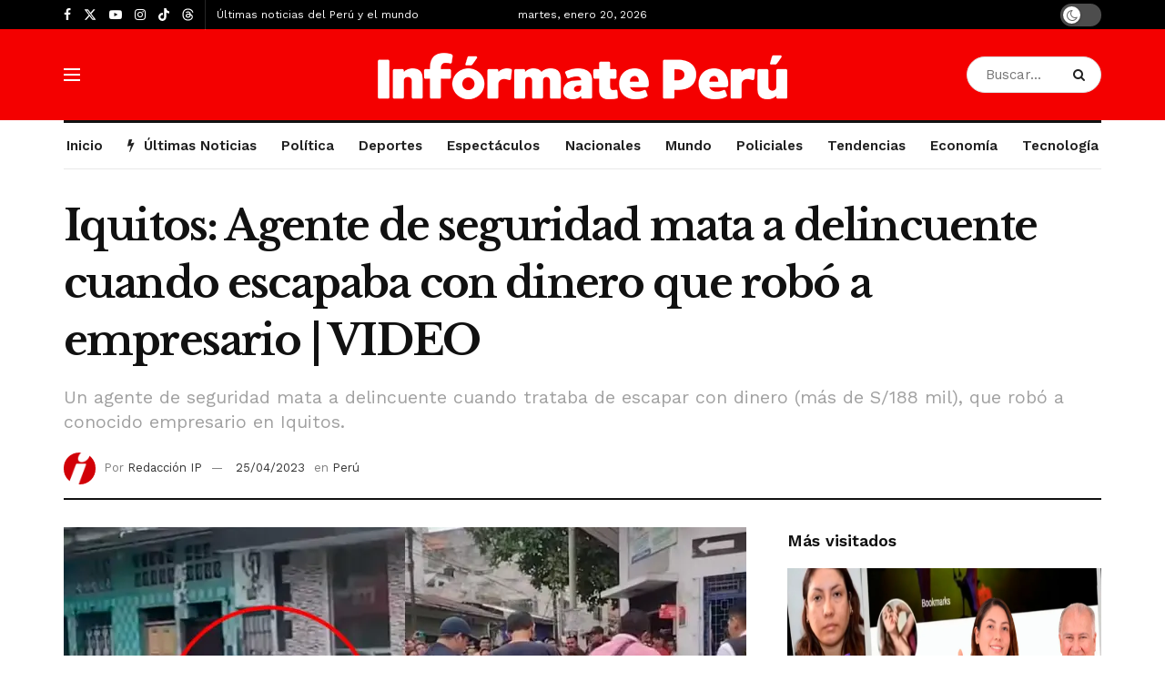

--- FILE ---
content_type: text/html; charset=UTF-8
request_url: https://informateperu.pe/peru/iquitos-agente-de-seguridad-mata-a-delincuente-cuando-escapaba-con-dinero-que-robo-a-empresario/
body_size: 32296
content:
<!doctype html>
<!--[if lt IE 7]> <html class="no-js lt-ie9 lt-ie8 lt-ie7" lang="es"> <![endif]-->
<!--[if IE 7]>    <html class="no-js lt-ie9 lt-ie8" lang="es"> <![endif]-->
<!--[if IE 8]>    <html class="no-js lt-ie9" lang="es"> <![endif]-->
<!--[if IE 9]>    <html class="no-js lt-ie10" lang="es"> <![endif]-->
<!--[if gt IE 8]><!--> <html class="no-js" lang="es"> <!--<![endif]-->
<head>
    <meta http-equiv="Content-Type" content="text/html; charset=UTF-8" />
    <meta name='viewport' content='width=device-width, initial-scale=1, user-scalable=yes' />
    <link rel="profile" href="http://gmpg.org/xfn/11" />
    <link rel="pingback" href="https://informateperu.pe/xmlrpc.php" />
    <meta name="theme-color" content="#dd0000">
             <meta name="msapplication-navbutton-color" content="#dd0000">
             <meta name="apple-mobile-web-app-status-bar-style" content="#dd0000"><meta name='robots' content='index, follow, max-image-preview:large, max-snippet:-1, max-video-preview:-1' />
<meta property="og:type" content="article">
<meta property="og:title" content="Iquitos: Agente de seguridad mata a delincuente cuando escapaba con dinero que robó a empresario | VIDEO">
<meta property="og:site_name" content="Infórmate Perú">
<meta property="og:description" content="El lunes 24 de abril, en horas de la tarde unos hampones asaltaron a un empresario para robarle una fuerte">
<meta property="og:url" content="https://informateperu.pe/peru/iquitos-agente-de-seguridad-mata-a-delincuente-cuando-escapaba-con-dinero-que-robo-a-empresario/">
<meta property="og:locale" content="es_ES">
<meta property="og:image" content="https://i0.wp.com/informateperu.pe/wp-content/uploads/2023/04/noticias-informateperu-iquitos-delincuente-muerto.jpg?fit=1200%2C630&amp;ssl=1">
<meta property="og:image:height" content="630">
<meta property="og:image:width" content="1200">
<meta property="article:published_time" content="2023-04-25T07:36:03-05:00">
<meta property="article:modified_time" content="2023-04-25T07:37:20-05:00">
<meta property="article:section" content="Perú">
<meta name="twitter:card" content="summary_large_image">
<meta name="twitter:title" content="Iquitos: Agente de seguridad mata a delincuente cuando escapaba con dinero que robó a empresario | VIDEO">
<meta name="twitter:description" content="El lunes 24 de abril, en horas de la tarde unos hampones asaltaron a un empresario para robarle una fuerte">
<meta name="twitter:url" content="https://informateperu.pe/peru/iquitos-agente-de-seguridad-mata-a-delincuente-cuando-escapaba-con-dinero-que-robo-a-empresario/">
<meta name="twitter:site" content="">
<meta name="twitter:image" content="https://i0.wp.com/informateperu.pe/wp-content/uploads/2023/04/noticias-informateperu-iquitos-delincuente-muerto.jpg?fit=1200%2C630&amp;ssl=1">
<meta name="twitter:image:width" content="1200">
<meta name="twitter:image:height" content="630">
			
			<!-- Jetpack Site Verification Tags -->
<meta name="google-site-verification" content="09GXwRsTm1oWHRsI9OXwPdKgPOQs2NNXQxjCDntGzeI" />

	<!-- This site is optimized with the Yoast SEO plugin v26.8 - https://yoast.com/product/yoast-seo-wordpress/ -->
	<title>Iquitos: Agente de seguridad mata a delincuente cuando escapaba con dinero que robó a empresario | VIDEO</title>
	<meta name="description" content="Un agente de seguridad mata a delincuente cuando trataba de escapar con dinero (más de S/188 mil), que robó a conocido empresario en Iquitos." />
	<link rel="canonical" href="https://informateperu.pe/peru/iquitos-agente-de-seguridad-mata-a-delincuente-cuando-escapaba-con-dinero-que-robo-a-empresario/" />
	<meta name="twitter:label1" content="Escrito por" />
	<meta name="twitter:data1" content="Redacción IP" />
	<meta name="twitter:label2" content="Tiempo de lectura" />
	<meta name="twitter:data2" content="2 minutos" />
	<script type="application/ld+json" class="yoast-schema-graph">{"@context":"https://schema.org","@graph":[{"@type":"NewsArticle","@id":"https://informateperu.pe/peru/iquitos-agente-de-seguridad-mata-a-delincuente-cuando-escapaba-con-dinero-que-robo-a-empresario/#article","isPartOf":{"@id":"https://informateperu.pe/peru/iquitos-agente-de-seguridad-mata-a-delincuente-cuando-escapaba-con-dinero-que-robo-a-empresario/"},"author":{"name":"Redacción IP","@id":"https://informateperu.pe/#/schema/person/646a6f4b0ee44277cca1b53a02b7ba70"},"headline":"Iquitos: Agente de seguridad mata a delincuente cuando escapaba con dinero que robó a empresario | VIDEO","datePublished":"2023-04-25T12:36:03+00:00","dateModified":"2023-04-25T12:37:20+00:00","mainEntityOfPage":{"@id":"https://informateperu.pe/peru/iquitos-agente-de-seguridad-mata-a-delincuente-cuando-escapaba-con-dinero-que-robo-a-empresario/"},"wordCount":268,"publisher":{"@id":"https://informateperu.pe/#organization"},"image":{"@id":"https://informateperu.pe/peru/iquitos-agente-de-seguridad-mata-a-delincuente-cuando-escapaba-con-dinero-que-robo-a-empresario/#primaryimage"},"thumbnailUrl":"https://i0.wp.com/informateperu.pe/wp-content/uploads/2023/04/noticias-informateperu-iquitos-delincuente-muerto.jpg?fit=1200%2C630&ssl=1","articleSection":["Perú"],"inLanguage":"es"},{"@type":"WebPage","@id":"https://informateperu.pe/peru/iquitos-agente-de-seguridad-mata-a-delincuente-cuando-escapaba-con-dinero-que-robo-a-empresario/","url":"https://informateperu.pe/peru/iquitos-agente-de-seguridad-mata-a-delincuente-cuando-escapaba-con-dinero-que-robo-a-empresario/","name":"Iquitos: Agente de seguridad mata a delincuente cuando escapaba con dinero que robó a empresario | VIDEO","isPartOf":{"@id":"https://informateperu.pe/#website"},"primaryImageOfPage":{"@id":"https://informateperu.pe/peru/iquitos-agente-de-seguridad-mata-a-delincuente-cuando-escapaba-con-dinero-que-robo-a-empresario/#primaryimage"},"image":{"@id":"https://informateperu.pe/peru/iquitos-agente-de-seguridad-mata-a-delincuente-cuando-escapaba-con-dinero-que-robo-a-empresario/#primaryimage"},"thumbnailUrl":"https://i0.wp.com/informateperu.pe/wp-content/uploads/2023/04/noticias-informateperu-iquitos-delincuente-muerto.jpg?fit=1200%2C630&ssl=1","datePublished":"2023-04-25T12:36:03+00:00","dateModified":"2023-04-25T12:37:20+00:00","description":"Un agente de seguridad mata a delincuente cuando trataba de escapar con dinero (más de S/188 mil), que robó a conocido empresario en Iquitos.","breadcrumb":{"@id":"https://informateperu.pe/peru/iquitos-agente-de-seguridad-mata-a-delincuente-cuando-escapaba-con-dinero-que-robo-a-empresario/#breadcrumb"},"inLanguage":"es","potentialAction":[{"@type":"ReadAction","target":["https://informateperu.pe/peru/iquitos-agente-de-seguridad-mata-a-delincuente-cuando-escapaba-con-dinero-que-robo-a-empresario/"]}]},{"@type":"ImageObject","inLanguage":"es","@id":"https://informateperu.pe/peru/iquitos-agente-de-seguridad-mata-a-delincuente-cuando-escapaba-con-dinero-que-robo-a-empresario/#primaryimage","url":"https://i0.wp.com/informateperu.pe/wp-content/uploads/2023/04/noticias-informateperu-iquitos-delincuente-muerto.jpg?fit=1200%2C630&ssl=1","contentUrl":"https://i0.wp.com/informateperu.pe/wp-content/uploads/2023/04/noticias-informateperu-iquitos-delincuente-muerto.jpg?fit=1200%2C630&ssl=1","width":1200,"height":630},{"@type":"BreadcrumbList","@id":"https://informateperu.pe/peru/iquitos-agente-de-seguridad-mata-a-delincuente-cuando-escapaba-con-dinero-que-robo-a-empresario/#breadcrumb","itemListElement":[{"@type":"ListItem","position":1,"name":"Portada","item":"https://informateperu.pe/"},{"@type":"ListItem","position":2,"name":"Iquitos: Agente de seguridad mata a delincuente cuando escapaba con dinero que robó a empresario | VIDEO"}]},{"@type":"WebSite","@id":"https://informateperu.pe/#website","url":"https://informateperu.pe/","name":"Infórmate Perú","description":"Noticias del Perú y el mundo","publisher":{"@id":"https://informateperu.pe/#organization"},"alternateName":"Agencia Peruana de Noticias","potentialAction":[{"@type":"SearchAction","target":{"@type":"EntryPoint","urlTemplate":"https://informateperu.pe/?s={search_term_string}"},"query-input":{"@type":"PropertyValueSpecification","valueRequired":true,"valueName":"search_term_string"}}],"inLanguage":"es"},{"@type":"Organization","@id":"https://informateperu.pe/#organization","name":"INFÓRMATE PERÚ","url":"https://informateperu.pe/","logo":{"@type":"ImageObject","inLanguage":"es","@id":"https://informateperu.pe/#/schema/logo/image/","url":"https://informateperu.pe/wp-content/uploads/2019/05/logo_IP_2019.png","contentUrl":"https://informateperu.pe/wp-content/uploads/2019/05/logo_IP_2019.png","width":2307,"height":999,"caption":"INFÓRMATE PERÚ"},"image":{"@id":"https://informateperu.pe/#/schema/logo/image/"},"sameAs":["https://www.facebook.com/InformatePeruOficial/","https://x.com/informateperu","https://instagram.com/informateperu.pe","https://youtube.com/informateperu","https://www.tiktok.com/@informateperu"]},{"@type":"Person","@id":"https://informateperu.pe/#/schema/person/646a6f4b0ee44277cca1b53a02b7ba70","name":"Redacción IP","image":{"@type":"ImageObject","inLanguage":"es","@id":"https://informateperu.pe/#/schema/person/image/","url":"https://secure.gravatar.com/avatar/f5e131eff21df0a6f33bbc9232f36fc97c69bcb86161e9e1b290614219866693?s=96&d=identicon&r=g","contentUrl":"https://secure.gravatar.com/avatar/f5e131eff21df0a6f33bbc9232f36fc97c69bcb86161e9e1b290614219866693?s=96&d=identicon&r=g","caption":"Redacción IP"},"url":"https://informateperu.pe/author/informateperuip/"}]}</script>
	<!-- / Yoast SEO plugin. -->


<link rel='dns-prefetch' href='//secure.gravatar.com' />
<link rel='dns-prefetch' href='//www.googletagmanager.com' />
<link rel='dns-prefetch' href='//stats.wp.com' />
<link rel='dns-prefetch' href='//fonts-api.wp.com' />
<link rel='dns-prefetch' href='//widgets.wp.com' />
<link rel='dns-prefetch' href='//fonts.googleapis.com' />
<link rel='dns-prefetch' href='//pagead2.googlesyndication.com' />
<link rel='preconnect' href='//i0.wp.com' />
<link rel='preconnect' href='//c0.wp.com' />
<link rel='preconnect' href='https://fonts.gstatic.com' />
<link rel="alternate" type="application/rss+xml" title="Infórmate Perú &raquo; Feed" href="https://informateperu.pe/feed/" />
<link rel="alternate" type="application/rss+xml" title="Infórmate Perú &raquo; Feed de los comentarios" href="https://informateperu.pe/comments/feed/" />
<link rel="alternate" type="application/rss+xml" title="Infórmate Perú &raquo; Comentario Iquitos: Agente de seguridad mata a delincuente cuando escapaba con dinero que robó a empresario | VIDEO del feed" href="https://informateperu.pe/peru/iquitos-agente-de-seguridad-mata-a-delincuente-cuando-escapaba-con-dinero-que-robo-a-empresario/feed/" />
<link rel="alternate" title="oEmbed (JSON)" type="application/json+oembed" href="https://informateperu.pe/wp-json/oembed/1.0/embed?url=https%3A%2F%2Finformateperu.pe%2Fperu%2Fiquitos-agente-de-seguridad-mata-a-delincuente-cuando-escapaba-con-dinero-que-robo-a-empresario%2F" />
<link rel="alternate" title="oEmbed (XML)" type="text/xml+oembed" href="https://informateperu.pe/wp-json/oembed/1.0/embed?url=https%3A%2F%2Finformateperu.pe%2Fperu%2Fiquitos-agente-de-seguridad-mata-a-delincuente-cuando-escapaba-con-dinero-que-robo-a-empresario%2F&#038;format=xml" />
<style id='wp-img-auto-sizes-contain-inline-css' type='text/css'>
img:is([sizes=auto i],[sizes^="auto," i]){contain-intrinsic-size:3000px 1500px}
/*# sourceURL=wp-img-auto-sizes-contain-inline-css */
</style>
<style id='wp-emoji-styles-inline-css' type='text/css'>

	img.wp-smiley, img.emoji {
		display: inline !important;
		border: none !important;
		box-shadow: none !important;
		height: 1em !important;
		width: 1em !important;
		margin: 0 0.07em !important;
		vertical-align: -0.1em !important;
		background: none !important;
		padding: 0 !important;
	}
/*# sourceURL=wp-emoji-styles-inline-css */
</style>
<style id='wp-block-library-inline-css' type='text/css'>
:root{--wp-block-synced-color:#7a00df;--wp-block-synced-color--rgb:122,0,223;--wp-bound-block-color:var(--wp-block-synced-color);--wp-editor-canvas-background:#ddd;--wp-admin-theme-color:#007cba;--wp-admin-theme-color--rgb:0,124,186;--wp-admin-theme-color-darker-10:#006ba1;--wp-admin-theme-color-darker-10--rgb:0,107,160.5;--wp-admin-theme-color-darker-20:#005a87;--wp-admin-theme-color-darker-20--rgb:0,90,135;--wp-admin-border-width-focus:2px}@media (min-resolution:192dpi){:root{--wp-admin-border-width-focus:1.5px}}.wp-element-button{cursor:pointer}:root .has-very-light-gray-background-color{background-color:#eee}:root .has-very-dark-gray-background-color{background-color:#313131}:root .has-very-light-gray-color{color:#eee}:root .has-very-dark-gray-color{color:#313131}:root .has-vivid-green-cyan-to-vivid-cyan-blue-gradient-background{background:linear-gradient(135deg,#00d084,#0693e3)}:root .has-purple-crush-gradient-background{background:linear-gradient(135deg,#34e2e4,#4721fb 50%,#ab1dfe)}:root .has-hazy-dawn-gradient-background{background:linear-gradient(135deg,#faaca8,#dad0ec)}:root .has-subdued-olive-gradient-background{background:linear-gradient(135deg,#fafae1,#67a671)}:root .has-atomic-cream-gradient-background{background:linear-gradient(135deg,#fdd79a,#004a59)}:root .has-nightshade-gradient-background{background:linear-gradient(135deg,#330968,#31cdcf)}:root .has-midnight-gradient-background{background:linear-gradient(135deg,#020381,#2874fc)}:root{--wp--preset--font-size--normal:16px;--wp--preset--font-size--huge:42px}.has-regular-font-size{font-size:1em}.has-larger-font-size{font-size:2.625em}.has-normal-font-size{font-size:var(--wp--preset--font-size--normal)}.has-huge-font-size{font-size:var(--wp--preset--font-size--huge)}.has-text-align-center{text-align:center}.has-text-align-left{text-align:left}.has-text-align-right{text-align:right}.has-fit-text{white-space:nowrap!important}#end-resizable-editor-section{display:none}.aligncenter{clear:both}.items-justified-left{justify-content:flex-start}.items-justified-center{justify-content:center}.items-justified-right{justify-content:flex-end}.items-justified-space-between{justify-content:space-between}.screen-reader-text{border:0;clip-path:inset(50%);height:1px;margin:-1px;overflow:hidden;padding:0;position:absolute;width:1px;word-wrap:normal!important}.screen-reader-text:focus{background-color:#ddd;clip-path:none;color:#444;display:block;font-size:1em;height:auto;left:5px;line-height:normal;padding:15px 23px 14px;text-decoration:none;top:5px;width:auto;z-index:100000}html :where(.has-border-color){border-style:solid}html :where([style*=border-top-color]){border-top-style:solid}html :where([style*=border-right-color]){border-right-style:solid}html :where([style*=border-bottom-color]){border-bottom-style:solid}html :where([style*=border-left-color]){border-left-style:solid}html :where([style*=border-width]){border-style:solid}html :where([style*=border-top-width]){border-top-style:solid}html :where([style*=border-right-width]){border-right-style:solid}html :where([style*=border-bottom-width]){border-bottom-style:solid}html :where([style*=border-left-width]){border-left-style:solid}html :where(img[class*=wp-image-]){height:auto;max-width:100%}:where(figure){margin:0 0 1em}html :where(.is-position-sticky){--wp-admin--admin-bar--position-offset:var(--wp-admin--admin-bar--height,0px)}@media screen and (max-width:600px){html :where(.is-position-sticky){--wp-admin--admin-bar--position-offset:0px}}
.has-text-align-justify{text-align:justify;}

/*# sourceURL=wp-block-library-inline-css */
</style><style id='wp-block-embed-inline-css' type='text/css'>
.wp-block-embed.alignleft,.wp-block-embed.alignright,.wp-block[data-align=left]>[data-type="core/embed"],.wp-block[data-align=right]>[data-type="core/embed"]{max-width:360px;width:100%}.wp-block-embed.alignleft .wp-block-embed__wrapper,.wp-block-embed.alignright .wp-block-embed__wrapper,.wp-block[data-align=left]>[data-type="core/embed"] .wp-block-embed__wrapper,.wp-block[data-align=right]>[data-type="core/embed"] .wp-block-embed__wrapper{min-width:280px}.wp-block-cover .wp-block-embed{min-height:240px;min-width:320px}.wp-block-embed{overflow-wrap:break-word}.wp-block-embed :where(figcaption){margin-bottom:1em;margin-top:.5em}.wp-block-embed iframe{max-width:100%}.wp-block-embed__wrapper{position:relative}.wp-embed-responsive .wp-has-aspect-ratio .wp-block-embed__wrapper:before{content:"";display:block;padding-top:50%}.wp-embed-responsive .wp-has-aspect-ratio iframe{bottom:0;height:100%;left:0;position:absolute;right:0;top:0;width:100%}.wp-embed-responsive .wp-embed-aspect-21-9 .wp-block-embed__wrapper:before{padding-top:42.85%}.wp-embed-responsive .wp-embed-aspect-18-9 .wp-block-embed__wrapper:before{padding-top:50%}.wp-embed-responsive .wp-embed-aspect-16-9 .wp-block-embed__wrapper:before{padding-top:56.25%}.wp-embed-responsive .wp-embed-aspect-4-3 .wp-block-embed__wrapper:before{padding-top:75%}.wp-embed-responsive .wp-embed-aspect-1-1 .wp-block-embed__wrapper:before{padding-top:100%}.wp-embed-responsive .wp-embed-aspect-9-16 .wp-block-embed__wrapper:before{padding-top:177.77%}.wp-embed-responsive .wp-embed-aspect-1-2 .wp-block-embed__wrapper:before{padding-top:200%}
/*# sourceURL=https://c0.wp.com/c/6.9/wp-includes/blocks/embed/style.min.css */
</style>
<style id='wp-block-paragraph-inline-css' type='text/css'>
.is-small-text{font-size:.875em}.is-regular-text{font-size:1em}.is-large-text{font-size:2.25em}.is-larger-text{font-size:3em}.has-drop-cap:not(:focus):first-letter{float:left;font-size:8.4em;font-style:normal;font-weight:100;line-height:.68;margin:.05em .1em 0 0;text-transform:uppercase}body.rtl .has-drop-cap:not(:focus):first-letter{float:none;margin-left:.1em}p.has-drop-cap.has-background{overflow:hidden}:root :where(p.has-background){padding:1.25em 2.375em}:where(p.has-text-color:not(.has-link-color)) a{color:inherit}p.has-text-align-left[style*="writing-mode:vertical-lr"],p.has-text-align-right[style*="writing-mode:vertical-rl"]{rotate:180deg}
/*# sourceURL=https://c0.wp.com/c/6.9/wp-includes/blocks/paragraph/style.min.css */
</style>
<style id='global-styles-inline-css' type='text/css'>
:root{--wp--preset--aspect-ratio--square: 1;--wp--preset--aspect-ratio--4-3: 4/3;--wp--preset--aspect-ratio--3-4: 3/4;--wp--preset--aspect-ratio--3-2: 3/2;--wp--preset--aspect-ratio--2-3: 2/3;--wp--preset--aspect-ratio--16-9: 16/9;--wp--preset--aspect-ratio--9-16: 9/16;--wp--preset--color--black: #000000;--wp--preset--color--cyan-bluish-gray: #abb8c3;--wp--preset--color--white: #ffffff;--wp--preset--color--pale-pink: #f78da7;--wp--preset--color--vivid-red: #cf2e2e;--wp--preset--color--luminous-vivid-orange: #ff6900;--wp--preset--color--luminous-vivid-amber: #fcb900;--wp--preset--color--light-green-cyan: #7bdcb5;--wp--preset--color--vivid-green-cyan: #00d084;--wp--preset--color--pale-cyan-blue: #8ed1fc;--wp--preset--color--vivid-cyan-blue: #0693e3;--wp--preset--color--vivid-purple: #9b51e0;--wp--preset--gradient--vivid-cyan-blue-to-vivid-purple: linear-gradient(135deg,rgb(6,147,227) 0%,rgb(155,81,224) 100%);--wp--preset--gradient--light-green-cyan-to-vivid-green-cyan: linear-gradient(135deg,rgb(122,220,180) 0%,rgb(0,208,130) 100%);--wp--preset--gradient--luminous-vivid-amber-to-luminous-vivid-orange: linear-gradient(135deg,rgb(252,185,0) 0%,rgb(255,105,0) 100%);--wp--preset--gradient--luminous-vivid-orange-to-vivid-red: linear-gradient(135deg,rgb(255,105,0) 0%,rgb(207,46,46) 100%);--wp--preset--gradient--very-light-gray-to-cyan-bluish-gray: linear-gradient(135deg,rgb(238,238,238) 0%,rgb(169,184,195) 100%);--wp--preset--gradient--cool-to-warm-spectrum: linear-gradient(135deg,rgb(74,234,220) 0%,rgb(151,120,209) 20%,rgb(207,42,186) 40%,rgb(238,44,130) 60%,rgb(251,105,98) 80%,rgb(254,248,76) 100%);--wp--preset--gradient--blush-light-purple: linear-gradient(135deg,rgb(255,206,236) 0%,rgb(152,150,240) 100%);--wp--preset--gradient--blush-bordeaux: linear-gradient(135deg,rgb(254,205,165) 0%,rgb(254,45,45) 50%,rgb(107,0,62) 100%);--wp--preset--gradient--luminous-dusk: linear-gradient(135deg,rgb(255,203,112) 0%,rgb(199,81,192) 50%,rgb(65,88,208) 100%);--wp--preset--gradient--pale-ocean: linear-gradient(135deg,rgb(255,245,203) 0%,rgb(182,227,212) 50%,rgb(51,167,181) 100%);--wp--preset--gradient--electric-grass: linear-gradient(135deg,rgb(202,248,128) 0%,rgb(113,206,126) 100%);--wp--preset--gradient--midnight: linear-gradient(135deg,rgb(2,3,129) 0%,rgb(40,116,252) 100%);--wp--preset--font-size--small: 13px;--wp--preset--font-size--medium: 20px;--wp--preset--font-size--large: 36px;--wp--preset--font-size--x-large: 42px;--wp--preset--font-family--albert-sans: 'Albert Sans', sans-serif;--wp--preset--font-family--alegreya: Alegreya, serif;--wp--preset--font-family--arvo: Arvo, serif;--wp--preset--font-family--bodoni-moda: 'Bodoni Moda', serif;--wp--preset--font-family--bricolage-grotesque: 'Bricolage Grotesque', sans-serif;--wp--preset--font-family--cabin: Cabin, sans-serif;--wp--preset--font-family--chivo: Chivo, sans-serif;--wp--preset--font-family--commissioner: Commissioner, sans-serif;--wp--preset--font-family--cormorant: Cormorant, serif;--wp--preset--font-family--courier-prime: 'Courier Prime', monospace;--wp--preset--font-family--crimson-pro: 'Crimson Pro', serif;--wp--preset--font-family--dm-mono: 'DM Mono', monospace;--wp--preset--font-family--dm-sans: 'DM Sans', sans-serif;--wp--preset--font-family--dm-serif-display: 'DM Serif Display', serif;--wp--preset--font-family--domine: Domine, serif;--wp--preset--font-family--eb-garamond: 'EB Garamond', serif;--wp--preset--font-family--epilogue: Epilogue, sans-serif;--wp--preset--font-family--fahkwang: Fahkwang, sans-serif;--wp--preset--font-family--figtree: Figtree, sans-serif;--wp--preset--font-family--fira-sans: 'Fira Sans', sans-serif;--wp--preset--font-family--fjalla-one: 'Fjalla One', sans-serif;--wp--preset--font-family--fraunces: Fraunces, serif;--wp--preset--font-family--gabarito: Gabarito, system-ui;--wp--preset--font-family--ibm-plex-mono: 'IBM Plex Mono', monospace;--wp--preset--font-family--ibm-plex-sans: 'IBM Plex Sans', sans-serif;--wp--preset--font-family--ibarra-real-nova: 'Ibarra Real Nova', serif;--wp--preset--font-family--instrument-serif: 'Instrument Serif', serif;--wp--preset--font-family--inter: Inter, sans-serif;--wp--preset--font-family--josefin-sans: 'Josefin Sans', sans-serif;--wp--preset--font-family--jost: Jost, sans-serif;--wp--preset--font-family--libre-baskerville: 'Libre Baskerville', serif;--wp--preset--font-family--libre-franklin: 'Libre Franklin', sans-serif;--wp--preset--font-family--literata: Literata, serif;--wp--preset--font-family--lora: Lora, serif;--wp--preset--font-family--merriweather: Merriweather, serif;--wp--preset--font-family--montserrat: Montserrat, sans-serif;--wp--preset--font-family--newsreader: Newsreader, serif;--wp--preset--font-family--noto-sans-mono: 'Noto Sans Mono', sans-serif;--wp--preset--font-family--nunito: Nunito, sans-serif;--wp--preset--font-family--open-sans: 'Open Sans', sans-serif;--wp--preset--font-family--overpass: Overpass, sans-serif;--wp--preset--font-family--pt-serif: 'PT Serif', serif;--wp--preset--font-family--petrona: Petrona, serif;--wp--preset--font-family--piazzolla: Piazzolla, serif;--wp--preset--font-family--playfair-display: 'Playfair Display', serif;--wp--preset--font-family--plus-jakarta-sans: 'Plus Jakarta Sans', sans-serif;--wp--preset--font-family--poppins: Poppins, sans-serif;--wp--preset--font-family--raleway: Raleway, sans-serif;--wp--preset--font-family--roboto: Roboto, sans-serif;--wp--preset--font-family--roboto-slab: 'Roboto Slab', serif;--wp--preset--font-family--rubik: Rubik, sans-serif;--wp--preset--font-family--rufina: Rufina, serif;--wp--preset--font-family--sora: Sora, sans-serif;--wp--preset--font-family--source-sans-3: 'Source Sans 3', sans-serif;--wp--preset--font-family--source-serif-4: 'Source Serif 4', serif;--wp--preset--font-family--space-mono: 'Space Mono', monospace;--wp--preset--font-family--syne: Syne, sans-serif;--wp--preset--font-family--texturina: Texturina, serif;--wp--preset--font-family--urbanist: Urbanist, sans-serif;--wp--preset--font-family--work-sans: 'Work Sans', sans-serif;--wp--preset--spacing--20: 0.44rem;--wp--preset--spacing--30: 0.67rem;--wp--preset--spacing--40: 1rem;--wp--preset--spacing--50: 1.5rem;--wp--preset--spacing--60: 2.25rem;--wp--preset--spacing--70: 3.38rem;--wp--preset--spacing--80: 5.06rem;--wp--preset--shadow--natural: 6px 6px 9px rgba(0, 0, 0, 0.2);--wp--preset--shadow--deep: 12px 12px 50px rgba(0, 0, 0, 0.4);--wp--preset--shadow--sharp: 6px 6px 0px rgba(0, 0, 0, 0.2);--wp--preset--shadow--outlined: 6px 6px 0px -3px rgb(255, 255, 255), 6px 6px rgb(0, 0, 0);--wp--preset--shadow--crisp: 6px 6px 0px rgb(0, 0, 0);}:where(.is-layout-flex){gap: 0.5em;}:where(.is-layout-grid){gap: 0.5em;}body .is-layout-flex{display: flex;}.is-layout-flex{flex-wrap: wrap;align-items: center;}.is-layout-flex > :is(*, div){margin: 0;}body .is-layout-grid{display: grid;}.is-layout-grid > :is(*, div){margin: 0;}:where(.wp-block-columns.is-layout-flex){gap: 2em;}:where(.wp-block-columns.is-layout-grid){gap: 2em;}:where(.wp-block-post-template.is-layout-flex){gap: 1.25em;}:where(.wp-block-post-template.is-layout-grid){gap: 1.25em;}.has-black-color{color: var(--wp--preset--color--black) !important;}.has-cyan-bluish-gray-color{color: var(--wp--preset--color--cyan-bluish-gray) !important;}.has-white-color{color: var(--wp--preset--color--white) !important;}.has-pale-pink-color{color: var(--wp--preset--color--pale-pink) !important;}.has-vivid-red-color{color: var(--wp--preset--color--vivid-red) !important;}.has-luminous-vivid-orange-color{color: var(--wp--preset--color--luminous-vivid-orange) !important;}.has-luminous-vivid-amber-color{color: var(--wp--preset--color--luminous-vivid-amber) !important;}.has-light-green-cyan-color{color: var(--wp--preset--color--light-green-cyan) !important;}.has-vivid-green-cyan-color{color: var(--wp--preset--color--vivid-green-cyan) !important;}.has-pale-cyan-blue-color{color: var(--wp--preset--color--pale-cyan-blue) !important;}.has-vivid-cyan-blue-color{color: var(--wp--preset--color--vivid-cyan-blue) !important;}.has-vivid-purple-color{color: var(--wp--preset--color--vivid-purple) !important;}.has-black-background-color{background-color: var(--wp--preset--color--black) !important;}.has-cyan-bluish-gray-background-color{background-color: var(--wp--preset--color--cyan-bluish-gray) !important;}.has-white-background-color{background-color: var(--wp--preset--color--white) !important;}.has-pale-pink-background-color{background-color: var(--wp--preset--color--pale-pink) !important;}.has-vivid-red-background-color{background-color: var(--wp--preset--color--vivid-red) !important;}.has-luminous-vivid-orange-background-color{background-color: var(--wp--preset--color--luminous-vivid-orange) !important;}.has-luminous-vivid-amber-background-color{background-color: var(--wp--preset--color--luminous-vivid-amber) !important;}.has-light-green-cyan-background-color{background-color: var(--wp--preset--color--light-green-cyan) !important;}.has-vivid-green-cyan-background-color{background-color: var(--wp--preset--color--vivid-green-cyan) !important;}.has-pale-cyan-blue-background-color{background-color: var(--wp--preset--color--pale-cyan-blue) !important;}.has-vivid-cyan-blue-background-color{background-color: var(--wp--preset--color--vivid-cyan-blue) !important;}.has-vivid-purple-background-color{background-color: var(--wp--preset--color--vivid-purple) !important;}.has-black-border-color{border-color: var(--wp--preset--color--black) !important;}.has-cyan-bluish-gray-border-color{border-color: var(--wp--preset--color--cyan-bluish-gray) !important;}.has-white-border-color{border-color: var(--wp--preset--color--white) !important;}.has-pale-pink-border-color{border-color: var(--wp--preset--color--pale-pink) !important;}.has-vivid-red-border-color{border-color: var(--wp--preset--color--vivid-red) !important;}.has-luminous-vivid-orange-border-color{border-color: var(--wp--preset--color--luminous-vivid-orange) !important;}.has-luminous-vivid-amber-border-color{border-color: var(--wp--preset--color--luminous-vivid-amber) !important;}.has-light-green-cyan-border-color{border-color: var(--wp--preset--color--light-green-cyan) !important;}.has-vivid-green-cyan-border-color{border-color: var(--wp--preset--color--vivid-green-cyan) !important;}.has-pale-cyan-blue-border-color{border-color: var(--wp--preset--color--pale-cyan-blue) !important;}.has-vivid-cyan-blue-border-color{border-color: var(--wp--preset--color--vivid-cyan-blue) !important;}.has-vivid-purple-border-color{border-color: var(--wp--preset--color--vivid-purple) !important;}.has-vivid-cyan-blue-to-vivid-purple-gradient-background{background: var(--wp--preset--gradient--vivid-cyan-blue-to-vivid-purple) !important;}.has-light-green-cyan-to-vivid-green-cyan-gradient-background{background: var(--wp--preset--gradient--light-green-cyan-to-vivid-green-cyan) !important;}.has-luminous-vivid-amber-to-luminous-vivid-orange-gradient-background{background: var(--wp--preset--gradient--luminous-vivid-amber-to-luminous-vivid-orange) !important;}.has-luminous-vivid-orange-to-vivid-red-gradient-background{background: var(--wp--preset--gradient--luminous-vivid-orange-to-vivid-red) !important;}.has-very-light-gray-to-cyan-bluish-gray-gradient-background{background: var(--wp--preset--gradient--very-light-gray-to-cyan-bluish-gray) !important;}.has-cool-to-warm-spectrum-gradient-background{background: var(--wp--preset--gradient--cool-to-warm-spectrum) !important;}.has-blush-light-purple-gradient-background{background: var(--wp--preset--gradient--blush-light-purple) !important;}.has-blush-bordeaux-gradient-background{background: var(--wp--preset--gradient--blush-bordeaux) !important;}.has-luminous-dusk-gradient-background{background: var(--wp--preset--gradient--luminous-dusk) !important;}.has-pale-ocean-gradient-background{background: var(--wp--preset--gradient--pale-ocean) !important;}.has-electric-grass-gradient-background{background: var(--wp--preset--gradient--electric-grass) !important;}.has-midnight-gradient-background{background: var(--wp--preset--gradient--midnight) !important;}.has-small-font-size{font-size: var(--wp--preset--font-size--small) !important;}.has-medium-font-size{font-size: var(--wp--preset--font-size--medium) !important;}.has-large-font-size{font-size: var(--wp--preset--font-size--large) !important;}.has-x-large-font-size{font-size: var(--wp--preset--font-size--x-large) !important;}.has-albert-sans-font-family{font-family: var(--wp--preset--font-family--albert-sans) !important;}.has-alegreya-font-family{font-family: var(--wp--preset--font-family--alegreya) !important;}.has-arvo-font-family{font-family: var(--wp--preset--font-family--arvo) !important;}.has-bodoni-moda-font-family{font-family: var(--wp--preset--font-family--bodoni-moda) !important;}.has-bricolage-grotesque-font-family{font-family: var(--wp--preset--font-family--bricolage-grotesque) !important;}.has-cabin-font-family{font-family: var(--wp--preset--font-family--cabin) !important;}.has-chivo-font-family{font-family: var(--wp--preset--font-family--chivo) !important;}.has-commissioner-font-family{font-family: var(--wp--preset--font-family--commissioner) !important;}.has-cormorant-font-family{font-family: var(--wp--preset--font-family--cormorant) !important;}.has-courier-prime-font-family{font-family: var(--wp--preset--font-family--courier-prime) !important;}.has-crimson-pro-font-family{font-family: var(--wp--preset--font-family--crimson-pro) !important;}.has-dm-mono-font-family{font-family: var(--wp--preset--font-family--dm-mono) !important;}.has-dm-sans-font-family{font-family: var(--wp--preset--font-family--dm-sans) !important;}.has-dm-serif-display-font-family{font-family: var(--wp--preset--font-family--dm-serif-display) !important;}.has-domine-font-family{font-family: var(--wp--preset--font-family--domine) !important;}.has-eb-garamond-font-family{font-family: var(--wp--preset--font-family--eb-garamond) !important;}.has-epilogue-font-family{font-family: var(--wp--preset--font-family--epilogue) !important;}.has-fahkwang-font-family{font-family: var(--wp--preset--font-family--fahkwang) !important;}.has-figtree-font-family{font-family: var(--wp--preset--font-family--figtree) !important;}.has-fira-sans-font-family{font-family: var(--wp--preset--font-family--fira-sans) !important;}.has-fjalla-one-font-family{font-family: var(--wp--preset--font-family--fjalla-one) !important;}.has-fraunces-font-family{font-family: var(--wp--preset--font-family--fraunces) !important;}.has-gabarito-font-family{font-family: var(--wp--preset--font-family--gabarito) !important;}.has-ibm-plex-mono-font-family{font-family: var(--wp--preset--font-family--ibm-plex-mono) !important;}.has-ibm-plex-sans-font-family{font-family: var(--wp--preset--font-family--ibm-plex-sans) !important;}.has-ibarra-real-nova-font-family{font-family: var(--wp--preset--font-family--ibarra-real-nova) !important;}.has-instrument-serif-font-family{font-family: var(--wp--preset--font-family--instrument-serif) !important;}.has-inter-font-family{font-family: var(--wp--preset--font-family--inter) !important;}.has-josefin-sans-font-family{font-family: var(--wp--preset--font-family--josefin-sans) !important;}.has-jost-font-family{font-family: var(--wp--preset--font-family--jost) !important;}.has-libre-baskerville-font-family{font-family: var(--wp--preset--font-family--libre-baskerville) !important;}.has-libre-franklin-font-family{font-family: var(--wp--preset--font-family--libre-franklin) !important;}.has-literata-font-family{font-family: var(--wp--preset--font-family--literata) !important;}.has-lora-font-family{font-family: var(--wp--preset--font-family--lora) !important;}.has-merriweather-font-family{font-family: var(--wp--preset--font-family--merriweather) !important;}.has-montserrat-font-family{font-family: var(--wp--preset--font-family--montserrat) !important;}.has-newsreader-font-family{font-family: var(--wp--preset--font-family--newsreader) !important;}.has-noto-sans-mono-font-family{font-family: var(--wp--preset--font-family--noto-sans-mono) !important;}.has-nunito-font-family{font-family: var(--wp--preset--font-family--nunito) !important;}.has-open-sans-font-family{font-family: var(--wp--preset--font-family--open-sans) !important;}.has-overpass-font-family{font-family: var(--wp--preset--font-family--overpass) !important;}.has-pt-serif-font-family{font-family: var(--wp--preset--font-family--pt-serif) !important;}.has-petrona-font-family{font-family: var(--wp--preset--font-family--petrona) !important;}.has-piazzolla-font-family{font-family: var(--wp--preset--font-family--piazzolla) !important;}.has-playfair-display-font-family{font-family: var(--wp--preset--font-family--playfair-display) !important;}.has-plus-jakarta-sans-font-family{font-family: var(--wp--preset--font-family--plus-jakarta-sans) !important;}.has-poppins-font-family{font-family: var(--wp--preset--font-family--poppins) !important;}.has-raleway-font-family{font-family: var(--wp--preset--font-family--raleway) !important;}.has-roboto-font-family{font-family: var(--wp--preset--font-family--roboto) !important;}.has-roboto-slab-font-family{font-family: var(--wp--preset--font-family--roboto-slab) !important;}.has-rubik-font-family{font-family: var(--wp--preset--font-family--rubik) !important;}.has-rufina-font-family{font-family: var(--wp--preset--font-family--rufina) !important;}.has-sora-font-family{font-family: var(--wp--preset--font-family--sora) !important;}.has-source-sans-3-font-family{font-family: var(--wp--preset--font-family--source-sans-3) !important;}.has-source-serif-4-font-family{font-family: var(--wp--preset--font-family--source-serif-4) !important;}.has-space-mono-font-family{font-family: var(--wp--preset--font-family--space-mono) !important;}.has-syne-font-family{font-family: var(--wp--preset--font-family--syne) !important;}.has-texturina-font-family{font-family: var(--wp--preset--font-family--texturina) !important;}.has-urbanist-font-family{font-family: var(--wp--preset--font-family--urbanist) !important;}.has-work-sans-font-family{font-family: var(--wp--preset--font-family--work-sans) !important;}
/*# sourceURL=global-styles-inline-css */
</style>

<style id='classic-theme-styles-inline-css' type='text/css'>
/*! This file is auto-generated */
.wp-block-button__link{color:#fff;background-color:#32373c;border-radius:9999px;box-shadow:none;text-decoration:none;padding:calc(.667em + 2px) calc(1.333em + 2px);font-size:1.125em}.wp-block-file__button{background:#32373c;color:#fff;text-decoration:none}
/*# sourceURL=/wp-includes/css/classic-themes.min.css */
</style>
<link data-minify="1" rel='stylesheet' id='wpcom-text-widget-styles-css' href='https://informateperu.pe/wp-content/cache/min/1/wp-content/mu-plugins/wpcomsh/vendor/automattic/text-media-widget-styles/css/widget-text.css?ver=1768519405' type='text/css' media='all' />
<link data-minify="1" rel='stylesheet' id='ap_plugin_main_stylesheet-css' href='https://informateperu.pe/wp-content/cache/min/1/wp-content/plugins/ap-plugin-scripteo/frontend/css/asset/style.css?ver=1768519405' type='text/css' media='all' />
<link data-minify="1" rel='stylesheet' id='ap_plugin_user_panel-css' href='https://informateperu.pe/wp-content/cache/min/1/wp-content/plugins/ap-plugin-scripteo/frontend/css/asset/user-panel.css?ver=1768519405' type='text/css' media='all' />
<link data-minify="1" rel='stylesheet' id='ap_plugin_template_stylesheet-css' href='https://informateperu.pe/wp-content/cache/min/1/wp-content/plugins/ap-plugin-scripteo/frontend/css/all.css?ver=1768519406' type='text/css' media='all' />
<link data-minify="1" rel='stylesheet' id='ap_plugin_animate_stylesheet-css' href='https://informateperu.pe/wp-content/cache/min/1/wp-content/plugins/ap-plugin-scripteo/frontend/css/asset/animate.css?ver=1768519406' type='text/css' media='all' />
<link data-minify="1" rel='stylesheet' id='ap_plugin_chart_stylesheet-css' href='https://informateperu.pe/wp-content/cache/min/1/wp-content/plugins/ap-plugin-scripteo/frontend/css/asset/chart.css?ver=1768519406' type='text/css' media='all' />
<link data-minify="1" rel='stylesheet' id='ap_plugin_carousel_stylesheet-css' href='https://informateperu.pe/wp-content/cache/min/1/wp-content/plugins/ap-plugin-scripteo/frontend/css/asset/bsa.carousel.css?ver=1768519406' type='text/css' media='all' />
<link data-minify="1" rel='stylesheet' id='ap_plugin_materialize_stylesheet-css' href='https://informateperu.pe/wp-content/cache/min/1/wp-content/plugins/ap-plugin-scripteo/frontend/css/asset/material-design.css?ver=1768519406' type='text/css' media='all' />
<link data-minify="1" rel='stylesheet' id='jquery-ui-css' href='https://informateperu.pe/wp-content/cache/min/1/wp-content/plugins/ap-plugin-scripteo/frontend/css/asset/ui-datapicker.css?ver=1768519406' type='text/css' media='all' />
<link data-minify="1" rel='stylesheet' id='widgetopts-styles-css' href='https://informateperu.pe/wp-content/cache/min/1/wp-content/plugins/widget-options/assets/css/widget-options.css?ver=1768519406' type='text/css' media='all' />
<link data-minify="1" rel='stylesheet' id='js_composer_front-css' href='https://informateperu.pe/wp-content/cache/min/1/wp-content/plugins/js_composer/assets/css/js_composer.min.css?ver=1768519406' type='text/css' media='all' />
<link rel='stylesheet' id='jeg_customizer_font-css' href='//fonts-api.wp.com/css?family=Work+Sans%3Aregular%2C600%7CLibre+Baskerville%3Aregular%2Citalic%2C700&#038;display=swap&#038;ver=1.3.2' type='text/css' media='all' />
<link data-minify="1" rel='stylesheet' id='font-awesome-css' href='https://informateperu.pe/wp-content/cache/min/1/wp-content/themes/jnews/assets/fonts/font-awesome/font-awesome.min.css?ver=1768519406' type='text/css' media='all' />
<link data-minify="1" rel='stylesheet' id='jnews-frontend-css' href='https://informateperu.pe/wp-content/cache/min/1/wp-content/themes/jnews/assets/dist/frontend.min.css?ver=1768519406' type='text/css' media='all' />
<link data-minify="1" rel='stylesheet' id='jnews-js-composer-css' href='https://informateperu.pe/wp-content/cache/min/1/wp-content/themes/jnews/assets/css/js-composer-frontend.css?ver=1768519406' type='text/css' media='all' />
<link rel='stylesheet' id='jnews-style-css' href='https://informateperu.pe/wp-content/themes/jnews/style.css?ver=12.0.3' type='text/css' media='all' />
<link data-minify="1" rel='stylesheet' id='jnews-darkmode-css' href='https://informateperu.pe/wp-content/cache/min/1/wp-content/themes/jnews/assets/css/darkmode.css?ver=1768519406' type='text/css' media='all' />
<link data-minify="1" rel='stylesheet' id='jnews-scheme-css' href='https://informateperu.pe/wp-content/cache/min/1/wp-content/uploads/jnews/scheme.css?ver=1768519406' type='text/css' media='all' />
<style id='rocket-lazyload-inline-css' type='text/css'>
.rll-youtube-player{position:relative;padding-bottom:56.23%;height:0;overflow:hidden;max-width:100%;}.rll-youtube-player:focus-within{outline: 2px solid currentColor;outline-offset: 5px;}.rll-youtube-player iframe{position:absolute;top:0;left:0;width:100%;height:100%;z-index:100;background:0 0}.rll-youtube-player img{bottom:0;display:block;left:0;margin:auto;max-width:100%;width:100%;position:absolute;right:0;top:0;border:none;height:auto;-webkit-transition:.4s all;-moz-transition:.4s all;transition:.4s all}.rll-youtube-player img:hover{-webkit-filter:brightness(75%)}.rll-youtube-player .play{height:100%;width:100%;left:0;top:0;position:absolute;background:url(https://informateperu.pe/wp-content/plugins/wp-rocket/assets/img/youtube.png) no-repeat center;background-color: transparent !important;cursor:pointer;border:none;}.wp-embed-responsive .wp-has-aspect-ratio .rll-youtube-player{position:absolute;padding-bottom:0;width:100%;height:100%;top:0;bottom:0;left:0;right:0}
/*# sourceURL=rocket-lazyload-inline-css */
</style>
<style id='jetpack-global-styles-frontend-style-inline-css' type='text/css'>
:root { --font-headings: unset; --font-base: unset; --font-headings-default: -apple-system,BlinkMacSystemFont,"Segoe UI",Roboto,Oxygen-Sans,Ubuntu,Cantarell,"Helvetica Neue",sans-serif; --font-base-default: -apple-system,BlinkMacSystemFont,"Segoe UI",Roboto,Oxygen-Sans,Ubuntu,Cantarell,"Helvetica Neue",sans-serif;}
/*# sourceURL=jetpack-global-styles-frontend-style-inline-css */
</style>
<link data-minify="1" rel='stylesheet' id='jnews-select-share-css' href='https://informateperu.pe/wp-content/cache/min/1/wp-content/plugins/jnews-social-share/assets/css/plugin.css?ver=1768519410' type='text/css' media='all' />

<script type="text/javascript" src="https://c0.wp.com/c/6.9/wp-includes/js/jquery/jquery.min.js" id="jquery-core-js" defer></script>











<!-- Fragmento de código de la etiqueta de Google (gtag.js) añadida por Site Kit -->
<!-- Fragmento de código de Google Analytics añadido por Site Kit -->
<script type="text/javascript" src="https://www.googletagmanager.com/gtag/js?id=G-RT56XPB06Z" id="google_gtagjs-js" async></script>
<script type="text/javascript" id="google_gtagjs-js-after">
/* <![CDATA[ */
window.dataLayer = window.dataLayer || [];function gtag(){dataLayer.push(arguments);}
gtag("set","linker",{"domains":["informateperu.pe"]});
gtag("js", new Date());
gtag("set", "developer_id.dZTNiMT", true);
gtag("config", "G-RT56XPB06Z");
//# sourceURL=google_gtagjs-js-after
/* ]]> */
</script>
<link rel="https://api.w.org/" href="https://informateperu.pe/wp-json/" /><link rel="alternate" title="JSON" type="application/json" href="https://informateperu.pe/wp-json/wp/v2/posts/197173" /><link rel="EditURI" type="application/rsd+xml" title="RSD" href="https://informateperu.pe/xmlrpc.php?rsd" />

<link rel='shortlink' href='https://wp.me/paZCmO-Pid' />
<style>
	/* Custom BSA_PRO Styles */

	/* fonts */

	/* form */
	.bsaProOrderingForm {   }
	.bsaProInput input,
	.bsaProInput input[type='file'],
	.bsaProSelectSpace select,
	.bsaProInputsRight .bsaInputInner,
	.bsaProInputsRight .bsaInputInner label {   }
	.bsaProPrice  {  }
	.bsaProDiscount  {   }
	.bsaProOrderingForm .bsaProSubmit,
	.bsaProOrderingForm .bsaProSubmit:hover,
	.bsaProOrderingForm .bsaProSubmit:active {   }

	/* alerts */
	.bsaProAlert,
	.bsaProAlert > a,
	.bsaProAlert > a:hover,
	.bsaProAlert > a:focus {  }
	.bsaProAlertSuccess {  }
	.bsaProAlertFailed {  }

	/* stats */
	.bsaStatsWrapper .ct-chart .ct-series.ct-series-b .ct-bar,
	.bsaStatsWrapper .ct-chart .ct-series.ct-series-b .ct-line,
	.bsaStatsWrapper .ct-chart .ct-series.ct-series-b .ct-point,
	.bsaStatsWrapper .ct-chart .ct-series.ct-series-b .ct-slice.ct-donut { stroke: #673AB7 !important; }

	.bsaStatsWrapper  .ct-chart .ct-series.ct-series-a .ct-bar,
	.bsaStatsWrapper .ct-chart .ct-series.ct-series-a .ct-line,
	.bsaStatsWrapper .ct-chart .ct-series.ct-series-a .ct-point,
	.bsaStatsWrapper .ct-chart .ct-series.ct-series-a .ct-slice.ct-donut { stroke: #FBCD39 !important; }

	/* Custom CSS */
	</style>	<style type="text/css">
		.cf-search {
		    width: 700px;
		    margin: 50px auto !important;
		    background: #f7f8fd;
		    border: 3px solid #eceefb;
		    padding: 30px;
		    border-radius: 10px;
		}
		.cf-search form {
		    display: inline-flex;
    		width: 100%;
		}
		.cf-field {
			display: inline-block !important;
		    border: 1px solid #000 !important;
		    margin-bottom: 0px !important;
		    width: 90%;
		    padding-left: 16px;
		    height: 47px;
		}
		.cf-btn {
			display: inline-block;
			border: none;
		    height: 47px !important;
		    width: 200px;
		    background: #000 !important;
		    color: #fff !important;
	        min-height: 47px;
    		border-radius: 0 !important;
		}
		.success {
			color: #155724;
		    background-color: #d4edda;
		    position: relative;
		    padding: .75rem 1.25rem;
		    margin-bottom: 1rem;
		    border: 1px solid #c3e6cb;
		    border-radius: .25rem;
		}
		.danger {
		    color: #721c24;
		    background-color: #f8d7da;
	        position: relative;
		    padding: .75rem 1.25rem;
		    margin-bottom: 1rem;
		    border: 1px solid #f5c6cb;
		    border-radius: .25rem;
		}

		@media screen and ( max-width: 768px ){
			.cf-search{ width: 90%; }
		}
		@media screen and ( max-width: 480px ){
			.cf-search form { display: initial; }
			.cf-field, .cf-btn {
				display: block !important;
				width: 100%;
			}
		}
	</style>
<meta name="generator" content="Site Kit by Google 1.170.0" /><link rel="icon" type="image/png" href="/favicon-48x48.png" sizes="48x48" />
<link rel="icon" type="image/svg+xml" href="/favicon.svg" />
<link rel="shortcut icon" href="/favicon.ico" />
<link rel="apple-touch-icon" sizes="180x180" href="/apple-touch-icon.png" />
<meta name="apple-mobile-web-app-title" content="Informate Perú" />
<link rel="manifest" href="/site.webmanifest" />
<script async src="https://fundingchoicesmessages.google.com/i/pub-2062605258771443?ers=1" nonce="citACAY9bXc9KZvwNwRQEw"></script>
<meta name="facebook-domain-verification" content="cbp5d9btl8az7jdutd4s09osxiy3uf" />
<meta name="google-site-verification" content="ge8OzPdzlH_mxFsazWVbBmVT8_j4NIDsDCSAliaRDT8" />
<meta name="google-site-verification" content="DAkBj7-DlXRU8O5qUwTmq_t9g_61ShAszhKFHhS1Djs" />
<meta name="google-site-verification" content="09GXwRsTm1oWHRsI9OXwPdKgPOQs2NNXQxjCDntGzeI" />
<script data-ad-client="ca-pub-2062605258771443" async src="https://pagead2.googlesyndication.com/pagead/js/adsbygoogle.js"></script>
<meta name="google-site-verification" content="gokHWtIOkCQpPe3SjKCEqMCAsEhsfRWHXYMr5qZJ36E" />
<meta name="publisuites-verify-code" content="aHR0cHM6Ly9pbmZvcm1hdGVwZXJ1LnBl" />

<!-- Start Open Graph Tags --> 
<meta expr:content='data:blog.canonicalUrl' property='og:url'/> 
<b:if cond='data:blog.pageType == "item"'>
<meta expr:content='data:blog.pageName' property='og:title'/>
<meta content='article' property='og:type'/>
</b:if> 
<meta expr:content='data:blog.title' property=''/> 
<b:if cond='data:blog.postImageUrl'>
<meta expr:content='data:blog.postImageUrl' property='og:image'/>
<b:else/>
<meta content='PUT URL HERE FOR IMAGE TO USE WHEN POST HAS NONE' property='og:image'/>
</b:if> 
<b:if cond='data:blog.metaDescription'>
<meta expr:content='data:blog.metaDescription' property='og:description'/>
</b:if>
<meta expr:content='"en_GB"' property='og:locale'/> 
<!-- End Open Graph Tags -->

<meta name="pressbay-verify" content="aKxpZAiCdgJ61D7SV66m">
<meta name="publisuites-verify-code" content="aHR0cHM6Ly9pbmZvcm1hdGVwZXJ1LnBl" />
	<style>img#wpstats{display:none}</style>
		<link rel="apple-touch-icon" sizes="180x180" href="/wp-content/uploads/fbrfg/apple-touch-icon.png">
<link rel="icon" type="image/png" sizes="32x32" href="/wp-content/uploads/fbrfg/favicon-32x32.png">
<link rel="icon" type="image/png" sizes="16x16" href="/wp-content/uploads/fbrfg/favicon-16x16.png">
<link rel="manifest" href="/wp-content/uploads/fbrfg/site.webmanifest">
<link rel="shortcut icon" href="/wp-content/uploads/fbrfg/favicon.ico">
<meta name="msapplication-TileColor" content="#da532c">
<meta name="msapplication-config" content="/wp-content/uploads/fbrfg/browserconfig.xml">
<meta name="theme-color" content="#ffffff">
<!-- Metaetiquetas de Google AdSense añadidas por Site Kit -->
<meta name="google-adsense-platform-account" content="ca-host-pub-2644536267352236">
<meta name="google-adsense-platform-domain" content="sitekit.withgoogle.com">
<!-- Acabar con las metaetiquetas de Google AdSense añadidas por Site Kit -->
<meta name="generator" content="Powered by WPBakery Page Builder - drag and drop page builder for WordPress."/>

<!-- Fragmento de código de Google Adsense añadido por Site Kit -->
<script type="text/javascript" async="async" src="https://pagead2.googlesyndication.com/pagead/js/adsbygoogle.js?client=ca-pub-2062605258771443&amp;host=ca-host-pub-2644536267352236" crossorigin="anonymous"></script>

<!-- Final del fragmento de código de Google Adsense añadido por Site Kit -->

<!-- Jetpack Open Graph Tags -->
<meta property="og:type" content="article" />
<meta property="og:title" content="Iquitos: Agente de seguridad mata a delincuente cuando escapaba con dinero que robó a empresario | VIDEO" />
<meta property="og:url" content="https://informateperu.pe/peru/iquitos-agente-de-seguridad-mata-a-delincuente-cuando-escapaba-con-dinero-que-robo-a-empresario/" />
<meta property="og:description" content="El lunes 24 de abril, en horas de la tarde unos hampones asaltaron a un empresario para robarle una fuerte suma de dinero. Los peligrosos delincuentes intentaron fugar en una moto, pero un agente d…" />
<meta property="article:published_time" content="2023-04-25T12:36:03+00:00" />
<meta property="article:modified_time" content="2023-04-25T12:37:20+00:00" />
<meta property="og:site_name" content="Infórmate Perú" />
<meta property="og:image" content="https://i0.wp.com/informateperu.pe/wp-content/uploads/2023/04/noticias-informateperu-iquitos-delincuente-muerto.jpg?fit=1200%2C630&#038;ssl=1" />
<meta property="og:image:width" content="1200" />
<meta property="og:image:height" content="630" />
<meta property="og:image:alt" content="" />
<meta property="og:locale" content="es_ES" />
<meta name="twitter:text:title" content="Iquitos: Agente de seguridad mata a delincuente cuando escapaba con dinero que robó a empresario | VIDEO" />
<meta name="twitter:image" content="https://i0.wp.com/informateperu.pe/wp-content/uploads/2023/04/noticias-informateperu-iquitos-delincuente-muerto.jpg?fit=1200%2C630&#038;ssl=1&#038;w=640" />
<meta name="twitter:card" content="summary_large_image" />

<!-- End Jetpack Open Graph Tags -->
<script type='application/ld+json'>{"@context":"http:\/\/schema.org","@type":"Organization","@id":"https:\/\/informateperu.pe\/#organization","url":"https:\/\/informateperu.pe\/","name":"INF\u00d3RMATE PER\u00da","logo":{"@type":"ImageObject","url":"https:\/\/informateperu.pe\/wp-content\/uploads\/2019\/05\/logo_IP_2019.png"},"sameAs":["https:\/\/www.facebook.com\/InformatePeruNoticia\/","https:\/\/x.com\/informateperu","https:\/\/www.youtube.com\/@InformatePeruOf","https:\/\/www.instagram.com\/informateperu.pe\/","https:\/\/www.tiktok.com\/@informateperu","https:\/\/www.threads.net\/@informateperu.pe"],"contactPoint":{"@type":"ContactPoint","telephone":"+51-1-3863507","contactType":"customer service"}}</script>
<script type='application/ld+json'>{"@context":"http:\/\/schema.org","@type":"WebSite","@id":"https:\/\/informateperu.pe\/#website","url":"https:\/\/informateperu.pe\/","name":"INF\u00d3RMATE PER\u00da","potentialAction":{"@type":"SearchAction","target":"https:\/\/informateperu.pe\/?s={search_term_string}","query-input":"required name=search_term_string"}}</script>
<link rel="icon" href="https://i0.wp.com/informateperu.pe/wp-content/uploads/2021/07/cropped-LOGO-INFORMATEPERU-INDECOPI-1-1.png?fit=32%2C32&#038;ssl=1" sizes="32x32" />
<link rel="icon" href="https://i0.wp.com/informateperu.pe/wp-content/uploads/2021/07/cropped-LOGO-INFORMATEPERU-INDECOPI-1-1.png?fit=192%2C192&#038;ssl=1" sizes="192x192" />
<link rel="apple-touch-icon" href="https://i0.wp.com/informateperu.pe/wp-content/uploads/2021/07/cropped-LOGO-INFORMATEPERU-INDECOPI-1-1.png?fit=180%2C180&#038;ssl=1" />
<meta name="msapplication-TileImage" content="https://i0.wp.com/informateperu.pe/wp-content/uploads/2021/07/cropped-LOGO-INFORMATEPERU-INDECOPI-1-1.png?fit=270%2C270&#038;ssl=1" />
<style id="jeg_dynamic_css" type="text/css" data-type="jeg_custom-css">body { --j-body-color : #333333; --j-accent-color : #fc0000; --j-alt-color : #dd3333; --j-heading-color : #111111; } body,.jeg_newsfeed_list .tns-outer .tns-controls button,.jeg_filter_button,.owl-carousel .owl-nav div,.jeg_readmore,.jeg_hero_style_7 .jeg_post_meta a,.widget_calendar thead th,.widget_calendar tfoot a,.jeg_socialcounter a,.entry-header .jeg_meta_like a,.entry-header .jeg_meta_comment a,.entry-header .jeg_meta_donation a,.entry-header .jeg_meta_bookmark a,.entry-content tbody tr:hover,.entry-content th,.jeg_splitpost_nav li:hover a,#breadcrumbs a,.jeg_author_socials a:hover,.jeg_footer_content a,.jeg_footer_bottom a,.jeg_cartcontent,.woocommerce .woocommerce-breadcrumb a { color : #333333; } a, .jeg_menu_style_5>li>a:hover, .jeg_menu_style_5>li.sfHover>a, .jeg_menu_style_5>li.current-menu-item>a, .jeg_menu_style_5>li.current-menu-ancestor>a, .jeg_navbar .jeg_menu:not(.jeg_main_menu)>li>a:hover, .jeg_midbar .jeg_menu:not(.jeg_main_menu)>li>a:hover, .jeg_side_tabs li.active, .jeg_block_heading_5 strong, .jeg_block_heading_6 strong, .jeg_block_heading_7 strong, .jeg_block_heading_8 strong, .jeg_subcat_list li a:hover, .jeg_subcat_list li button:hover, .jeg_pl_lg_7 .jeg_thumb .jeg_post_category a, .jeg_pl_xs_2:before, .jeg_pl_xs_4 .jeg_postblock_content:before, .jeg_postblock .jeg_post_title a:hover, .jeg_hero_style_6 .jeg_post_title a:hover, .jeg_sidefeed .jeg_pl_xs_3 .jeg_post_title a:hover, .widget_jnews_popular .jeg_post_title a:hover, .jeg_meta_author a, .widget_archive li a:hover, .widget_pages li a:hover, .widget_meta li a:hover, .widget_recent_entries li a:hover, .widget_rss li a:hover, .widget_rss cite, .widget_categories li a:hover, .widget_categories li.current-cat>a, #breadcrumbs a:hover, .jeg_share_count .counts, .commentlist .bypostauthor>.comment-body>.comment-author>.fn, span.required, .jeg_review_title, .bestprice .price, .authorlink a:hover, .jeg_vertical_playlist .jeg_video_playlist_play_icon, .jeg_vertical_playlist .jeg_video_playlist_item.active .jeg_video_playlist_thumbnail:before, .jeg_horizontal_playlist .jeg_video_playlist_play, .woocommerce li.product .pricegroup .button, .widget_display_forums li a:hover, .widget_display_topics li:before, .widget_display_replies li:before, .widget_display_views li:before, .bbp-breadcrumb a:hover, .jeg_mobile_menu li.sfHover>a, .jeg_mobile_menu li a:hover, .split-template-6 .pagenum, .jeg_mobile_menu_style_5>li>a:hover, .jeg_mobile_menu_style_5>li.sfHover>a, .jeg_mobile_menu_style_5>li.current-menu-item>a, .jeg_mobile_menu_style_5>li.current-menu-ancestor>a, .jeg_mobile_menu.jeg_menu_dropdown li.open > div > a ,.jeg_menu_dropdown.language-swicher .sub-menu li a:hover { color : #fc0000; } .jeg_menu_style_1>li>a:before, .jeg_menu_style_2>li>a:before, .jeg_menu_style_3>li>a:before, .jeg_side_toggle, .jeg_slide_caption .jeg_post_category a, .jeg_slider_type_1_wrapper .tns-controls button.tns-next, .jeg_block_heading_1 .jeg_block_title span, .jeg_block_heading_2 .jeg_block_title span, .jeg_block_heading_3, .jeg_block_heading_4 .jeg_block_title span, .jeg_block_heading_6:after, .jeg_pl_lg_box .jeg_post_category a, .jeg_pl_md_box .jeg_post_category a, .jeg_readmore:hover, .jeg_thumb .jeg_post_category a, .jeg_block_loadmore a:hover, .jeg_postblock.alt .jeg_block_loadmore a:hover, .jeg_block_loadmore a.active, .jeg_postblock_carousel_2 .jeg_post_category a, .jeg_heroblock .jeg_post_category a, .jeg_pagenav_1 .page_number.active, .jeg_pagenav_1 .page_number.active:hover, input[type="submit"], .btn, .button, .widget_tag_cloud a:hover, .popularpost_item:hover .jeg_post_title a:before, .jeg_splitpost_4 .page_nav, .jeg_splitpost_5 .page_nav, .jeg_post_via a:hover, .jeg_post_source a:hover, .jeg_post_tags a:hover, .comment-reply-title small a:before, .comment-reply-title small a:after, .jeg_storelist .productlink, .authorlink li.active a:before, .jeg_footer.dark .socials_widget:not(.nobg) a:hover .fa,.jeg_footer.dark .socials_widget:not(.nobg) a:hover > span.jeg-icon, div.jeg_breakingnews_title, .jeg_overlay_slider_bottom_wrapper .tns-controls button, .jeg_overlay_slider_bottom_wrapper .tns-controls button:hover, .jeg_vertical_playlist .jeg_video_playlist_current, .woocommerce span.onsale, .woocommerce #respond input#submit:hover, .woocommerce a.button:hover, .woocommerce button.button:hover, .woocommerce input.button:hover, .woocommerce #respond input#submit.alt, .woocommerce a.button.alt, .woocommerce button.button.alt, .woocommerce input.button.alt, .jeg_popup_post .caption, .jeg_footer.dark input[type="submit"], .jeg_footer.dark .btn, .jeg_footer.dark .button, .footer_widget.widget_tag_cloud a:hover, .jeg_inner_content .content-inner .jeg_post_category a:hover, #buddypress .standard-form button, #buddypress a.button, #buddypress input[type="submit"], #buddypress input[type="button"], #buddypress input[type="reset"], #buddypress ul.button-nav li a, #buddypress .generic-button a, #buddypress .generic-button button, #buddypress .comment-reply-link, #buddypress a.bp-title-button, #buddypress.buddypress-wrap .members-list li .user-update .activity-read-more a, div#buddypress .standard-form button:hover, div#buddypress a.button:hover, div#buddypress input[type="submit"]:hover, div#buddypress input[type="button"]:hover, div#buddypress input[type="reset"]:hover, div#buddypress ul.button-nav li a:hover, div#buddypress .generic-button a:hover, div#buddypress .generic-button button:hover, div#buddypress .comment-reply-link:hover, div#buddypress a.bp-title-button:hover, div#buddypress.buddypress-wrap .members-list li .user-update .activity-read-more a:hover, #buddypress #item-nav .item-list-tabs ul li a:before, .jeg_inner_content .jeg_meta_container .follow-wrapper a { background-color : #fc0000; } .jeg_block_heading_7 .jeg_block_title span, .jeg_readmore:hover, .jeg_block_loadmore a:hover, .jeg_block_loadmore a.active, .jeg_pagenav_1 .page_number.active, .jeg_pagenav_1 .page_number.active:hover, .jeg_pagenav_3 .page_number:hover, .jeg_prevnext_post a:hover h3, .jeg_overlay_slider .jeg_post_category, .jeg_sidefeed .jeg_post.active, .jeg_vertical_playlist.jeg_vertical_playlist .jeg_video_playlist_item.active .jeg_video_playlist_thumbnail img, .jeg_horizontal_playlist .jeg_video_playlist_item.active { border-color : #fc0000; } .jeg_tabpost_nav li.active, .woocommerce div.product .woocommerce-tabs ul.tabs li.active, .jeg_mobile_menu_style_1>li.current-menu-item a, .jeg_mobile_menu_style_1>li.current-menu-ancestor a, .jeg_mobile_menu_style_2>li.current-menu-item::after, .jeg_mobile_menu_style_2>li.current-menu-ancestor::after, .jeg_mobile_menu_style_3>li.current-menu-item::before, .jeg_mobile_menu_style_3>li.current-menu-ancestor::before { border-bottom-color : #fc0000; } .jeg_post_share .jeg-icon svg { fill : #fc0000; } .jeg_post_meta .fa, .jeg_post_meta .jpwt-icon, .entry-header .jeg_post_meta .fa, .jeg_review_stars, .jeg_price_review_list { color : #dd3333; } .jeg_share_button.share-float.share-monocrhome a { background-color : #dd3333; } h1,h2,h3,h4,h5,h6,.jeg_post_title a,.entry-header .jeg_post_title,.jeg_hero_style_7 .jeg_post_title a,.jeg_block_title,.jeg_splitpost_bar .current_title,.jeg_video_playlist_title,.gallery-caption,.jeg_push_notification_button>a.button { color : #111111; } .split-template-9 .pagenum, .split-template-10 .pagenum, .split-template-11 .pagenum, .split-template-12 .pagenum, .split-template-13 .pagenum, .split-template-15 .pagenum, .split-template-18 .pagenum, .split-template-20 .pagenum, .split-template-19 .current_title span, .split-template-20 .current_title span { background-color : #111111; } .jeg_topbar .jeg_nav_row, .jeg_topbar .jeg_search_no_expand .jeg_search_input { line-height : 32px; } .jeg_topbar .jeg_nav_row, .jeg_topbar .jeg_nav_icon { height : 32px; } .jeg_topbar .jeg_logo_img { max-height : 32px; } .jeg_topbar, .jeg_topbar.dark, .jeg_topbar.custom { background : #000000; } .jeg_topbar, .jeg_topbar.dark { color : #ffffff; } .jeg_topbar a, .jeg_topbar.dark a { color : #ffffff; } .jeg_midbar { height : 100px; } .jeg_midbar .jeg_logo_img { max-height : 100px; } .jeg_midbar, .jeg_midbar.dark { background-color : #f40000; } .jeg_header .jeg_bottombar, .jeg_header .jeg_bottombar.jeg_navbar_dark, .jeg_bottombar.jeg_navbar_boxed .jeg_nav_row, .jeg_bottombar.jeg_navbar_dark.jeg_navbar_boxed .jeg_nav_row { border-top-width : 3px; } .jeg_header_wrapper .jeg_bottombar, .jeg_header_wrapper .jeg_bottombar.jeg_navbar_dark, .jeg_bottombar.jeg_navbar_boxed .jeg_nav_row, .jeg_bottombar.jeg_navbar_dark.jeg_navbar_boxed .jeg_nav_row { border-top-color : #111111; } .jeg_stickybar.jeg_navbar,.jeg_navbar .jeg_nav_icon { height : 46px; } .jeg_stickybar.jeg_navbar, .jeg_stickybar .jeg_main_menu:not(.jeg_menu_style_1) > li > a, .jeg_stickybar .jeg_menu_style_1 > li, .jeg_stickybar .jeg_menu:not(.jeg_main_menu) > li > a { line-height : 46px; } .jeg_stickybar, .jeg_stickybar.dark { border-bottom-width : 3px; } .jeg_stickybar, .jeg_stickybar.dark, .jeg_stickybar.jeg_navbar_boxed .jeg_nav_row { border-bottom-color : #111111; } .jeg_mobile_midbar, .jeg_mobile_midbar.dark { background : #dd0000; } .jeg_header .socials_widget > a > i.fa:before { color : #ffffff; } .jeg_header .socials_widget.nobg > a > i > span.jeg-icon svg { fill : #ffffff; } .jeg_header .socials_widget.nobg > a > span.jeg-icon svg { fill : #ffffff; } .jeg_header .socials_widget > a > span.jeg-icon svg { fill : #ffffff; } .jeg_header .socials_widget > a > i > span.jeg-icon svg { fill : #ffffff; } .jeg_aside_item.socials_widget > a > i.fa:before { color : #ffffff; } .jeg_aside_item.socials_widget.nobg a span.jeg-icon svg { fill : #ffffff; } .jeg_aside_item.socials_widget a span.jeg-icon svg { fill : #ffffff; } .jeg_button_1 .btn { background : #111111; } .jeg_nav_icon .jeg_mobile_toggle.toggle_btn { color : #ffffff; } .jeg_navbar_mobile_wrapper .jeg_nav_item a.jeg_mobile_toggle, .jeg_navbar_mobile_wrapper .dark .jeg_nav_item a.jeg_mobile_toggle { color : #ffffff; } .jeg_navbar_mobile .jeg_search_wrapper .jeg_search_toggle, .jeg_navbar_mobile .dark .jeg_search_wrapper .jeg_search_toggle { color : #ffffff; } .jeg_nav_search { width : 43%; } .jeg_footer .jeg_footer_heading h3,.jeg_footer.dark .jeg_footer_heading h3,.jeg_footer .widget h2,.jeg_footer .footer_dark .widget h2 { color : #dd3333; } body,input,textarea,select,.chosen-container-single .chosen-single,.btn,.button { font-family: "Work Sans",Helvetica,Arial,sans-serif; } .jeg_post_title, .entry-header .jeg_post_title, .jeg_single_tpl_2 .entry-header .jeg_post_title, .jeg_single_tpl_3 .entry-header .jeg_post_title, .jeg_single_tpl_6 .entry-header .jeg_post_title, .jeg_content .jeg_custom_title_wrapper .jeg_post_title { font-family: "Libre Baskerville",Helvetica,Arial,sans-serif; } .jeg_post_excerpt p, .content-inner p { font-family: "Droid Serif",Helvetica,Arial,sans-serif;font-size: 20px;  } .jeg_thumb .jeg_post_category a,.jeg_pl_lg_box .jeg_post_category a,.jeg_pl_md_box .jeg_post_category a,.jeg_postblock_carousel_2 .jeg_post_category a,.jeg_heroblock .jeg_post_category a,.jeg_slide_caption .jeg_post_category a { background-color : #111111; } .jeg_overlay_slider .jeg_post_category,.jeg_thumb .jeg_post_category a,.jeg_pl_lg_box .jeg_post_category a,.jeg_pl_md_box .jeg_post_category a,.jeg_postblock_carousel_2 .jeg_post_category a,.jeg_heroblock .jeg_post_category a,.jeg_slide_caption .jeg_post_category a { border-color : #111111; } </style><style type="text/css">
					.no_thumbnail .jeg_thumb,
					.thumbnail-container.no_thumbnail {
					    display: none !important;
					}
					.jeg_search_result .jeg_pl_xs_3.no_thumbnail .jeg_postblock_content,
					.jeg_sidefeed .jeg_pl_xs_3.no_thumbnail .jeg_postblock_content,
					.jeg_pl_sm.no_thumbnail .jeg_postblock_content {
					    margin-left: 0;
					}
					.jeg_postblock_11 .no_thumbnail .jeg_postblock_content,
					.jeg_postblock_12 .no_thumbnail .jeg_postblock_content,
					.jeg_postblock_12.jeg_col_3o3 .no_thumbnail .jeg_postblock_content  {
					    margin-top: 0;
					}
					.jeg_postblock_15 .jeg_pl_md_box.no_thumbnail .jeg_postblock_content,
					.jeg_postblock_19 .jeg_pl_md_box.no_thumbnail .jeg_postblock_content,
					.jeg_postblock_24 .jeg_pl_md_box.no_thumbnail .jeg_postblock_content,
					.jeg_sidefeed .jeg_pl_md_box .jeg_postblock_content {
					    position: relative;
					}
					.jeg_postblock_carousel_2 .no_thumbnail .jeg_post_title a,
					.jeg_postblock_carousel_2 .no_thumbnail .jeg_post_title a:hover,
					.jeg_postblock_carousel_2 .no_thumbnail .jeg_post_meta .fa {
					    color: #212121 !important;
					} 
					.jnews-dark-mode .jeg_postblock_carousel_2 .no_thumbnail .jeg_post_title a,
					.jnews-dark-mode .jeg_postblock_carousel_2 .no_thumbnail .jeg_post_title a:hover,
					.jnews-dark-mode .jeg_postblock_carousel_2 .no_thumbnail .jeg_post_meta .fa {
					    color: #fff !important;
					} 
				</style><style type="text/css" id="wp-custom-css">/* Button */
.jeg_singlepage .post .simplesocial-fb-share{
	color:#ecf0f1 !important;
	background-color:#7f8c8d;
	border-top-color:#ecf0f1 !important;
	border-right-color:#ecf0f1 !important;
	border-bottom-color:#ecf0f1 !important;
	border-left-color:#ecf0f1 !important;
}

/* Jeg singlepage */
.jeg_main .jeg_singlepage{
	transform:translatex(0px) translatey(0px);
}

/* Container */
.jeg_main .jeg_singlepage .container{
	transform:translatex(0px) translatey(0px);
}

/* Post Division */
.jeg_singlepage .post{
	transform:translatex(0px) translatey(0px);
}

/* Button */
.jeg_singlepage .post .simplesocial-twt-share{
	color:#ecf0f1 !important;
	background-color:#7f8c8d;
	border-top-color:#ecf0f1 !important;
	border-right-color:#ecf0f1 !important;
	border-bottom-color:#ecf0f1 !important;
	border-left-color:#ecf0f1 !important;
}

/* Button */
.jeg_singlepage .post .simplesocial-whatsapp-share{
	color:#ecf0f1 !important;
	background-color:#7f8c8d;
	border-top-color:#ecf0f1 !important;
	border-right-color:#ecf0f1 !important;
	border-bottom-color:#ecf0f1 !important;
	border-left-color:#ecf0f1 !important;
}

/* Button */
.jeg_singlepage .post .simplesocial-linkedin-share{
	color:#ecf0f1 !important;
	background-color:#7f8c8d;
	border-top-color:#ecf0f1 !important;
	border-right-color:#ecf0f1 !important;
	border-bottom-color:#ecf0f1 !important;
	border-left-color:#ecf0f1 !important;
}

/* Button */
.jeg_singlepage .post .simplesocial-print-share{
	color:#ecf0f1 !important;
	background-color:#7f8c8d;
	border-top-color:#ecf0f1 !important;
	border-right-color:#ecf0f1 !important;
	border-bottom-color:#ecf0f1 !important;
	border-left-color:#ecf0f1 !important;
	
}


/* Span Tag */
.jeg_social_wrap .fa-twitter span{
	background-color:#fb1c1c !important;
	
}
/* Link */
.jeg_singlepage .jeg_sharelist a{
	background-color:#adadad;
	border-top-left-radius:5px;
	border-top-right-radius:5px;
	border-bottom-left-radius:5px;
	border-bottom-right-radius:5px;
	color:#ffffff;
	
}</style><!-- Jetpack Google Analytics -->
			<script type='text/javascript'>
				var _gaq = _gaq || [];
				_gaq.push(['_setAccount', 'UA-101626649-1']);
_gaq.push(['_trackPageview']);
				(function() {
					var ga = document.createElement('script'); ga.type = 'text/javascript'; ga.async = true;
					ga.src = ('https:' === document.location.protocol ? 'https://ssl' : 'http://www') + '.google-analytics.com/ga.js';
					var s = document.getElementsByTagName('script')[0]; s.parentNode.insertBefore(ga, s);
				})();
			</script>
			<!-- End Jetpack Google Analytics -->
<noscript><style> .wpb_animate_when_almost_visible { opacity: 1; }</style></noscript><noscript><style id="rocket-lazyload-nojs-css">.rll-youtube-player, [data-lazy-src]{display:none !important;}</style></noscript></head>
<body class="wp-singular post-template-default single single-post postid-197173 single-format-standard wp-custom-logo wp-embed-responsive wp-theme-jnews viewable-enabled jeg_toggle_light jeg_single_tpl_2 jnews jsc_normal wpb-js-composer js-comp-ver-8.0.1 vc_responsive">

    
    
    <div class="jeg_ad jeg_ad_top jnews_header_top_ads">
        <div class='ads-wrapper  '></div>    </div>

    <!-- The Main Wrapper
    ============================================= -->
    <div class="jeg_viewport">

        
        <div class="jeg_header_wrapper">
            <div class="jeg_header_instagram_wrapper">
    </div>

<!-- HEADER -->
<div class="jeg_header normal">
    <div class="jeg_topbar jeg_container jeg_navbar_wrapper dark">
    <div class="container">
        <div class="jeg_nav_row">
            
                <div class="jeg_nav_col jeg_nav_left  jeg_nav_grow">
                    <div class="item_wrap jeg_nav_alignleft">
                        			<div
				class="jeg_nav_item socials_widget jeg_social_icon_block nobg">
				<a href="https://www.facebook.com/InformatePeruNoticia/" target='_blank' rel='external noopener nofollow'  aria-label="Find us on Facebook" class="jeg_facebook"><i class="fa fa-facebook"></i> </a><a href="https://x.com/informateperu" target='_blank' rel='external noopener nofollow'  aria-label="Find us on Twitter" class="jeg_twitter"><i class="fa fa-twitter"><span class="jeg-icon icon-twitter"><svg xmlns="http://www.w3.org/2000/svg" height="1em" viewBox="0 0 512 512"><!--! Font Awesome Free 6.4.2 by @fontawesome - https://fontawesome.com License - https://fontawesome.com/license (Commercial License) Copyright 2023 Fonticons, Inc. --><path d="M389.2 48h70.6L305.6 224.2 487 464H345L233.7 318.6 106.5 464H35.8L200.7 275.5 26.8 48H172.4L272.9 180.9 389.2 48zM364.4 421.8h39.1L151.1 88h-42L364.4 421.8z"/></svg></span></i> </a><a href="https://www.youtube.com/@InformatePeruOf" target='_blank' rel='external noopener nofollow'  aria-label="Find us on Youtube" class="jeg_youtube"><i class="fa fa-youtube-play"></i> </a><a href="https://www.instagram.com/informateperu.pe/" target='_blank' rel='external noopener nofollow'  aria-label="Find us on Instagram" class="jeg_instagram"><i class="fa fa-instagram"></i> </a><a href="https://www.tiktok.com/@informateperu" target='_blank' rel='external noopener nofollow'  aria-label="Find us on TikTok" class="jeg_tiktok"><span class="jeg-icon icon-tiktok"><svg xmlns="http://www.w3.org/2000/svg" height="1em" viewBox="0 0 448 512"><!--! Font Awesome Free 6.4.2 by @fontawesome - https://fontawesome.com License - https://fontawesome.com/license (Commercial License) Copyright 2023 Fonticons, Inc. --><path d="M448,209.91a210.06,210.06,0,0,1-122.77-39.25V349.38A162.55,162.55,0,1,1,185,188.31V278.2a74.62,74.62,0,1,0,52.23,71.18V0l88,0a121.18,121.18,0,0,0,1.86,22.17h0A122.18,122.18,0,0,0,381,102.39a121.43,121.43,0,0,0,67,20.14Z"/></svg></span> </a><a href="https://www.threads.net/@informateperu.pe" target='_blank' rel='external noopener nofollow'  aria-label="Find us on Threads" class="jeg_threads"><span class="jeg-icon icon-threads"><svg xmlns="http://www.w3.org/2000/svg" height="1em" viewBox="0 0 448 512"><!--! Font Awesome Free 6.4.2 by @fontawesome - https://fontawesome.com License - https://fontawesome.com/license (Commercial License) Copyright 2023 Fonticons, Inc. --><path d="M331.5 235.7c2.2 .9 4.2 1.9 6.3 2.8c29.2 14.1 50.6 35.2 61.8 61.4c15.7 36.5 17.2 95.8-30.3 143.2c-36.2 36.2-80.3 52.5-142.6 53h-.3c-70.2-.5-124.1-24.1-160.4-70.2c-32.3-41-48.9-98.1-49.5-169.6V256v-.2C17 184.3 33.6 127.2 65.9 86.2C102.2 40.1 156.2 16.5 226.4 16h.3c70.3 .5 124.9 24 162.3 69.9c18.4 22.7 32 50 40.6 81.7l-40.4 10.8c-7.1-25.8-17.8-47.8-32.2-65.4c-29.2-35.8-73-54.2-130.5-54.6c-57 .5-100.1 18.8-128.2 54.4C72.1 146.1 58.5 194.3 58 256c.5 61.7 14.1 109.9 40.3 143.3c28 35.6 71.2 53.9 128.2 54.4c51.4-.4 85.4-12.6 113.7-40.9c32.3-32.2 31.7-71.8 21.4-95.9c-6.1-14.2-17.1-26-31.9-34.9c-3.7 26.9-11.8 48.3-24.7 64.8c-17.1 21.8-41.4 33.6-72.7 35.3c-23.6 1.3-46.3-4.4-63.9-16c-20.8-13.8-33-34.8-34.3-59.3c-2.5-48.3 35.7-83 95.2-86.4c21.1-1.2 40.9-.3 59.2 2.8c-2.4-14.8-7.3-26.6-14.6-35.2c-10-11.7-25.6-17.7-46.2-17.8H227c-16.6 0-39 4.6-53.3 26.3l-34.4-23.6c19.2-29.1 50.3-45.1 87.8-45.1h.8c62.6 .4 99.9 39.5 103.7 107.7l-.2 .2zm-156 68.8c1.3 25.1 28.4 36.8 54.6 35.3c25.6-1.4 54.6-11.4 59.5-73.2c-13.2-2.9-27.8-4.4-43.4-4.4c-4.8 0-9.6 .1-14.4 .4c-42.9 2.4-57.2 23.2-56.2 41.8l-.1 .1z"/></svg></span> </a>			</div>
			<div class="jeg_nav_item jeg_nav_html">
	Últimas noticias del Perú y el mundo</div>                    </div>
                </div>

                
                <div class="jeg_nav_col jeg_nav_center  jeg_nav_normal">
                    <div class="item_wrap jeg_nav_aligncenter">
                        <div class="jeg_nav_item jeg_top_date">
    martes, enero 20, 2026</div>                    </div>
                </div>

                
                <div class="jeg_nav_col jeg_nav_right  jeg_nav_grow">
                    <div class="item_wrap jeg_nav_alignright">
                        <div class="jeg_nav_item jeg_dark_mode">
                    <label class="dark_mode_switch">
                        <input aria-label="Dark mode toogle" type="checkbox" class="jeg_dark_mode_toggle" >
                        <span class="slider round"></span>
                    </label>
                 </div>                    </div>
                </div>

                        </div>
    </div>
</div><!-- /.jeg_container --><div class="jeg_midbar jeg_container jeg_navbar_wrapper normal">
    <div class="container">
        <div class="jeg_nav_row">
            
                <div class="jeg_nav_col jeg_nav_left jeg_nav_grow">
                    <div class="item_wrap jeg_nav_alignleft">
                        <div class="jeg_nav_item jeg_nav_icon">
    <a href="#" aria-label="Show Menu" class="toggle_btn jeg_mobile_toggle">
    	<span></span><span></span><span></span>
    </a>
</div>                    </div>
                </div>

                
                <div class="jeg_nav_col jeg_nav_center jeg_nav_normal">
                    <div class="item_wrap jeg_nav_aligncenter">
                        <div class="jeg_nav_item jeg_logo jeg_desktop_logo">
			<div class="site-title">
			<a href="https://informateperu.pe/" aria-label="Visit Homepage" style="padding: 0 0 0 0;">
				<img class='jeg_logo_img' src="https://informateperu.pe/wp-content/uploads/2023/08/logo-informate-white.2024-3.png"  alt="Infórmate Perú"data-light-src="https://informateperu.pe/wp-content/uploads/2023/08/logo-informate-white.2024-3.png" data-light-srcset="https://informateperu.pe/wp-content/uploads/2023/08/logo-informate-white.2024-3.png 1x,  2x" data-dark-src="https://informateperu.pe/wp-content/uploads/2023/08/logo-informate-white.2024.png" data-dark-srcset="https://informateperu.pe/wp-content/uploads/2023/08/logo-informate-white.2024.png 1x,  2x"width="450" height="53">			</a>
		</div>
	</div>
                    </div>
                </div>

                
                <div class="jeg_nav_col jeg_nav_right jeg_nav_grow">
                    <div class="item_wrap jeg_nav_alignright">
                        <!-- Search Form -->
<div class="jeg_nav_item jeg_nav_search">
	<div class="jeg_search_wrapper jeg_search_no_expand round">
	    <a href="#" class="jeg_search_toggle"><i class="fa fa-search"></i></a>
	    <form action="https://informateperu.pe/" method="get" class="jeg_search_form" target="_top">
    <input name="s" class="jeg_search_input" placeholder="Buscar..." type="text" value="" autocomplete="off">
	<button aria-label="Search Button" type="submit" class="jeg_search_button btn"><i class="fa fa-search"></i></button>
</form>
<!-- jeg_search_hide with_result no_result -->
<div class="jeg_search_result jeg_search_hide with_result">
    <div class="search-result-wrapper">
    </div>
    <div class="search-link search-noresult">
        Sin resultados    </div>
    <div class="search-link search-all-button">
        <i class="fa fa-search"></i> Ver todos los resultados    </div>
</div>	</div>
</div>                    </div>
                </div>

                        </div>
    </div>
</div><div class="jeg_bottombar jeg_navbar jeg_container jeg_navbar_wrapper 1 jeg_navbar_boxed jeg_navbar_fitwidth jeg_navbar_normal">
    <div class="container">
        <div class="jeg_nav_row">
            
                <div class="jeg_nav_col jeg_nav_left jeg_nav_normal">
                    <div class="item_wrap jeg_nav_alignleft">
                                            </div>
                </div>

                
                <div class="jeg_nav_col jeg_nav_center jeg_nav_grow">
                    <div class="item_wrap jeg_nav_aligncenter">
                        <div class="jeg_nav_item jeg_main_menu_wrapper">
<div class="jeg_mainmenu_wrap"><ul class="jeg_menu jeg_main_menu jeg_menu_style_5" data-animation="animate"><li id="menu-item-210780" class="menu-item menu-item-type-post_type menu-item-object-page menu-item-home menu-item-210780 bgnav" data-item-row="default" ><a href="https://informateperu.pe/">Inicio</a></li>
<li id="menu-item-211025" class="menu-item menu-item-type-post_type menu-item-object-page menu-item-211025 bgnav jeg_menu_icon_enable" data-item-row="default" ><a href="https://informateperu.pe/lo-ultimo/"><i  class='jeg_font_menu fa fa-flash'></i>Últimas Noticias</a></li>
<li id="menu-item-210771" class="menu-item menu-item-type-taxonomy menu-item-object-category menu-item-210771 bgnav" data-item-row="default" ><a href="https://informateperu.pe/politica/">Política</a></li>
<li id="menu-item-210775" class="menu-item menu-item-type-taxonomy menu-item-object-category menu-item-210775 bgnav" data-item-row="default" ><a href="https://informateperu.pe/deportes/">Deportes</a></li>
<li id="menu-item-210773" class="menu-item menu-item-type-taxonomy menu-item-object-category menu-item-210773 bgnav" data-item-row="default" ><a href="https://informateperu.pe/espectaculos/">Espectáculos</a></li>
<li id="menu-item-210772" class="menu-item menu-item-type-taxonomy menu-item-object-category current-post-ancestor current-menu-parent current-post-parent menu-item-210772 bgnav" data-item-row="default" ><a href="https://informateperu.pe/peru/">Nacionales</a></li>
<li id="menu-item-210774" class="menu-item menu-item-type-taxonomy menu-item-object-category menu-item-210774 bgnav" data-item-row="default" ><a href="https://informateperu.pe/mundo/">Mundo</a></li>
<li id="menu-item-210776" class="menu-item menu-item-type-taxonomy menu-item-object-category menu-item-210776 bgnav" data-item-row="default" ><a href="https://informateperu.pe/policiales/">Policiales</a></li>
<li id="menu-item-210777" class="menu-item menu-item-type-taxonomy menu-item-object-category menu-item-210777 bgnav" data-item-row="default" ><a href="https://informateperu.pe/tendencias/">Tendencias</a></li>
<li id="menu-item-210778" class="menu-item menu-item-type-taxonomy menu-item-object-category menu-item-210778 bgnav" data-item-row="default" ><a href="https://informateperu.pe/economia/">Economía</a></li>
<li id="menu-item-210779" class="menu-item menu-item-type-taxonomy menu-item-object-category menu-item-210779 bgnav" data-item-row="default" ><a href="https://informateperu.pe/tecnologia/">Tecnología</a></li>
</ul></div></div>
                    </div>
                </div>

                
                <div class="jeg_nav_col jeg_nav_right jeg_nav_normal">
                    <div class="item_wrap jeg_nav_alignright">
                                            </div>
                </div>

                        </div>
    </div>
</div></div><!-- /.jeg_header -->        </div>

        <div class="jeg_header_sticky">
            <div class="sticky_blankspace"></div>
<div class="jeg_header normal">
    <div class="jeg_container">
        <div data-mode="scroll" class="jeg_stickybar jeg_navbar jeg_navbar_wrapper  jeg_navbar_fitwidth jeg_navbar_normal">
            <div class="container">
    <div class="jeg_nav_row">
        
            <div class="jeg_nav_col jeg_nav_left jeg_nav_normal">
                <div class="item_wrap jeg_nav_alignleft">
                                    </div>
            </div>

            
            <div class="jeg_nav_col jeg_nav_center jeg_nav_grow">
                <div class="item_wrap jeg_nav_aligncenter">
                    <div class="jeg_nav_item jeg_main_menu_wrapper">
<div class="jeg_mainmenu_wrap"><ul class="jeg_menu jeg_main_menu jeg_menu_style_5" data-animation="animate"><li id="menu-item-210780" class="menu-item menu-item-type-post_type menu-item-object-page menu-item-home menu-item-210780 bgnav" data-item-row="default" ><a href="https://informateperu.pe/">Inicio</a></li>
<li id="menu-item-211025" class="menu-item menu-item-type-post_type menu-item-object-page menu-item-211025 bgnav jeg_menu_icon_enable" data-item-row="default" ><a href="https://informateperu.pe/lo-ultimo/"><i  class='jeg_font_menu fa fa-flash'></i>Últimas Noticias</a></li>
<li id="menu-item-210771" class="menu-item menu-item-type-taxonomy menu-item-object-category menu-item-210771 bgnav" data-item-row="default" ><a href="https://informateperu.pe/politica/">Política</a></li>
<li id="menu-item-210775" class="menu-item menu-item-type-taxonomy menu-item-object-category menu-item-210775 bgnav" data-item-row="default" ><a href="https://informateperu.pe/deportes/">Deportes</a></li>
<li id="menu-item-210773" class="menu-item menu-item-type-taxonomy menu-item-object-category menu-item-210773 bgnav" data-item-row="default" ><a href="https://informateperu.pe/espectaculos/">Espectáculos</a></li>
<li id="menu-item-210772" class="menu-item menu-item-type-taxonomy menu-item-object-category current-post-ancestor current-menu-parent current-post-parent menu-item-210772 bgnav" data-item-row="default" ><a href="https://informateperu.pe/peru/">Nacionales</a></li>
<li id="menu-item-210774" class="menu-item menu-item-type-taxonomy menu-item-object-category menu-item-210774 bgnav" data-item-row="default" ><a href="https://informateperu.pe/mundo/">Mundo</a></li>
<li id="menu-item-210776" class="menu-item menu-item-type-taxonomy menu-item-object-category menu-item-210776 bgnav" data-item-row="default" ><a href="https://informateperu.pe/policiales/">Policiales</a></li>
<li id="menu-item-210777" class="menu-item menu-item-type-taxonomy menu-item-object-category menu-item-210777 bgnav" data-item-row="default" ><a href="https://informateperu.pe/tendencias/">Tendencias</a></li>
<li id="menu-item-210778" class="menu-item menu-item-type-taxonomy menu-item-object-category menu-item-210778 bgnav" data-item-row="default" ><a href="https://informateperu.pe/economia/">Economía</a></li>
<li id="menu-item-210779" class="menu-item menu-item-type-taxonomy menu-item-object-category menu-item-210779 bgnav" data-item-row="default" ><a href="https://informateperu.pe/tecnologia/">Tecnología</a></li>
</ul></div></div>
                </div>
            </div>

            
            <div class="jeg_nav_col jeg_nav_right jeg_nav_normal">
                <div class="item_wrap jeg_nav_alignright">
                    <!-- Search Icon -->
<div class="jeg_nav_item jeg_search_wrapper search_icon jeg_search_popup_expand">
    <a href="#" class="jeg_search_toggle" aria-label="Search Button"><i class="fa fa-search"></i></a>
    <form action="https://informateperu.pe/" method="get" class="jeg_search_form" target="_top">
    <input name="s" class="jeg_search_input" placeholder="Buscar..." type="text" value="" autocomplete="off">
	<button aria-label="Search Button" type="submit" class="jeg_search_button btn"><i class="fa fa-search"></i></button>
</form>
<!-- jeg_search_hide with_result no_result -->
<div class="jeg_search_result jeg_search_hide with_result">
    <div class="search-result-wrapper">
    </div>
    <div class="search-link search-noresult">
        Sin resultados    </div>
    <div class="search-link search-all-button">
        <i class="fa fa-search"></i> Ver todos los resultados    </div>
</div></div>                </div>
            </div>

                </div>
</div>        </div>
    </div>
</div>
        </div>

        <div class="jeg_navbar_mobile_wrapper">
            <div class="jeg_navbar_mobile" data-mode="scroll">
    <div class="jeg_mobile_bottombar jeg_mobile_midbar jeg_container normal">
    <div class="container">
        <div class="jeg_nav_row">
            
                <div class="jeg_nav_col jeg_nav_left jeg_nav_normal">
                    <div class="item_wrap jeg_nav_alignleft">
                        <div class="jeg_nav_item">
    <a href="#" aria-label="Show Menu" class="toggle_btn jeg_mobile_toggle"><i class="fa fa-bars"></i></a>
</div>                    </div>
                </div>

                
                <div class="jeg_nav_col jeg_nav_center jeg_nav_grow">
                    <div class="item_wrap jeg_nav_aligncenter">
                        <div class="jeg_nav_item jeg_mobile_logo">
			<div class="site-title">
			<a href="https://informateperu.pe/" aria-label="Visit Homepage">
				<img class='jeg_logo_img' src="https://informateperu.pe/wp-content/uploads/2023/08/logo-amp-ip-2024.png"  alt="Infórmate Perú"data-light-src="https://informateperu.pe/wp-content/uploads/2023/08/logo-amp-ip-2024.png" data-light-srcset="https://informateperu.pe/wp-content/uploads/2023/08/logo-amp-ip-2024.png 1x,  2x" data-dark-src="https://informateperu.pe/wp-content/uploads/2023/08/logo-informate-white.2024.png" data-dark-srcset="https://informateperu.pe/wp-content/uploads/2023/08/logo-informate-white.2024.png 1x, https://informateperu.pe/wp-content/uploads/2023/08/logo-informate-white.2024.png 2x"width="228" height="33">			</a>
		</div>
	</div>                    </div>
                </div>

                
                <div class="jeg_nav_col jeg_nav_right jeg_nav_normal">
                    <div class="item_wrap jeg_nav_alignright">
                        <div class="jeg_nav_item jeg_search_wrapper jeg_search_popup_expand">
    <a href="#" aria-label="Search Button" class="jeg_search_toggle"><i class="fa fa-search"></i></a>
	<form action="https://informateperu.pe/" method="get" class="jeg_search_form" target="_top">
    <input name="s" class="jeg_search_input" placeholder="Buscar..." type="text" value="" autocomplete="off">
	<button aria-label="Search Button" type="submit" class="jeg_search_button btn"><i class="fa fa-search"></i></button>
</form>
<!-- jeg_search_hide with_result no_result -->
<div class="jeg_search_result jeg_search_hide with_result">
    <div class="search-result-wrapper">
    </div>
    <div class="search-link search-noresult">
        Sin resultados    </div>
    <div class="search-link search-all-button">
        <i class="fa fa-search"></i> Ver todos los resultados    </div>
</div></div>                    </div>
                </div>

                        </div>
    </div>
</div></div>
<div class="sticky_blankspace" style="height: 60px;"></div>        </div>

        <div class="jeg_ad jeg_ad_top jnews_header_bottom_ads">
            <div class='ads-wrapper  '></div>        </div>

            <div class="post-wrapper">

        <div class="post-wrap" >

            
            <div class="jeg_main ">
                <div class="jeg_container">
                    <div class="jeg_content jeg_singlepage">
	<div class="container">

		<div class="jeg_ad jeg_article_top jnews_article_top_ads">
			<div class='ads-wrapper  '></div>		</div>

		
			
			<div class="entry-header">
				
				<h1 class="jeg_post_title">Iquitos: Agente de seguridad mata a delincuente cuando escapaba con dinero que robó a empresario | VIDEO</h1>

									<h2 class="jeg_post_subtitle">Un agente de seguridad mata a delincuente cuando trataba de escapar con dinero (más de S/188 mil), que robó a conocido empresario en Iquitos.</h2>
				
				<div class="jeg_meta_container"><div class="jeg_post_meta jeg_post_meta_2">
    <div class="meta_left">
                                    <div class="jeg_meta_author">
                    <img alt='Redacción IP' src='https://secure.gravatar.com/avatar/f5e131eff21df0a6f33bbc9232f36fc97c69bcb86161e9e1b290614219866693?s=80&#038;d=identicon&#038;r=g' srcset='https://secure.gravatar.com/avatar/f5e131eff21df0a6f33bbc9232f36fc97c69bcb86161e9e1b290614219866693?s=160&#038;d=identicon&#038;r=g 2x' class='avatar avatar-80 photo' height='80' width='80' decoding='async'/>                    <span class="meta_text">Por</span>
                    <a href="https://informateperu.pe/author/informateperuip/">Redacción IP</a>                </div>
                    
                    <div class="jeg_meta_date">
                <a href="https://informateperu.pe/peru/iquitos-agente-de-seguridad-mata-a-delincuente-cuando-escapaba-con-dinero-que-robo-a-empresario/">25/04/2023</a>
            </div>
        
                    <div class="jeg_meta_category">
                <span><span class="meta_text">en</span>
                    <a href="https://informateperu.pe/peru/" rel="category tag">Perú</a>                </span>
            </div>
        
            </div>

	<div class="meta_right">
					</div>
</div>
</div>
			</div>

			<div class="row">
				<div class="jeg_main_content col-md-8">

					<div class="jeg_inner_content">
						<div  class="jeg_featured featured_image "><a href="https://i0.wp.com/informateperu.pe/wp-content/uploads/2023/04/noticias-informateperu-iquitos-delincuente-muerto.jpg?fit=1200%2C630&ssl=1"><div class="thumbnail-container" style="padding-bottom:50%"><img width="750" height="375" src="https://i0.wp.com/informateperu.pe/wp-content/uploads/2023/04/noticias-informateperu-iquitos-delincuente-muerto.jpg?resize=750%2C375&amp;ssl=1" class="attachment-jnews-750x375 size-jnews-750x375 wp-post-image" alt="" decoding="async" fetchpriority="high" srcset="https://i0.wp.com/informateperu.pe/wp-content/uploads/2023/04/noticias-informateperu-iquitos-delincuente-muerto.jpg?resize=360%2C180&amp;ssl=1 360w, https://i0.wp.com/informateperu.pe/wp-content/uploads/2023/04/noticias-informateperu-iquitos-delincuente-muerto.jpg?resize=750%2C375&amp;ssl=1 750w, https://i0.wp.com/informateperu.pe/wp-content/uploads/2023/04/noticias-informateperu-iquitos-delincuente-muerto.jpg?resize=1140%2C570&amp;ssl=1 1140w" sizes="(max-width: 750px) 100vw, 750px" data-attachment-id="197176" data-permalink="https://informateperu.pe/peru/iquitos-agente-de-seguridad-mata-a-delincuente-cuando-escapaba-con-dinero-que-robo-a-empresario/attachment/noticias-informateperu-iquitos-delincuente-muerto/" data-orig-file="https://i0.wp.com/informateperu.pe/wp-content/uploads/2023/04/noticias-informateperu-iquitos-delincuente-muerto.jpg?fit=1200%2C630&amp;ssl=1" data-orig-size="1200,630" data-comments-opened="0" data-image-meta="{&quot;aperture&quot;:&quot;0&quot;,&quot;credit&quot;:&quot;&quot;,&quot;camera&quot;:&quot;&quot;,&quot;caption&quot;:&quot;&quot;,&quot;created_timestamp&quot;:&quot;0&quot;,&quot;copyright&quot;:&quot;&quot;,&quot;focal_length&quot;:&quot;0&quot;,&quot;iso&quot;:&quot;0&quot;,&quot;shutter_speed&quot;:&quot;0&quot;,&quot;title&quot;:&quot;&quot;,&quot;orientation&quot;:&quot;0&quot;}" data-image-title="noticias-informateperu-iquitos-delincuente-muerto" data-image-description="" data-image-caption="" data-medium-file="https://i0.wp.com/informateperu.pe/wp-content/uploads/2023/04/noticias-informateperu-iquitos-delincuente-muerto.jpg?fit=300%2C158&amp;ssl=1" data-large-file="https://i0.wp.com/informateperu.pe/wp-content/uploads/2023/04/noticias-informateperu-iquitos-delincuente-muerto.jpg?fit=1024%2C538&amp;ssl=1" /></div></a></div>
						<div class="jeg_share_top_container"><div class="jeg_share_button clearfix">
                <div class="jeg_share_stats">
                    
                    
                </div>
                <div class="jeg_sharelist">
                    <a href="http://www.facebook.com/sharer.php?u=https%3A%2F%2Finformateperu.pe%2Fperu%2Fiquitos-agente-de-seguridad-mata-a-delincuente-cuando-escapaba-con-dinero-que-robo-a-empresario%2F" rel='nofollow' aria-label='Share on Facebook' class="jeg_btn-facebook expanded"><i class="fa fa-facebook-official"></i><span>Facebook</span></a><a href="https://twitter.com/intent/tweet?text=Iquitos%3A%20Agente%20de%20seguridad%20mata%20a%20delincuente%20cuando%20escapaba%20con%20dinero%20que%20rob%C3%B3%20a%20empresario%20%7C%20VIDEO&url=https%3A%2F%2Finformateperu.pe%2Fperu%2Fiquitos-agente-de-seguridad-mata-a-delincuente-cuando-escapaba-con-dinero-que-robo-a-empresario%2F" rel='nofollow' aria-label='Share on Twitter' class="jeg_btn-twitter expanded"><i class="fa fa-twitter"><svg xmlns="http://www.w3.org/2000/svg" height="1em" viewBox="0 0 512 512"><!--! Font Awesome Free 6.4.2 by @fontawesome - https://fontawesome.com License - https://fontawesome.com/license (Commercial License) Copyright 2023 Fonticons, Inc. --><path d="M389.2 48h70.6L305.6 224.2 487 464H345L233.7 318.6 106.5 464H35.8L200.7 275.5 26.8 48H172.4L272.9 180.9 389.2 48zM364.4 421.8h39.1L151.1 88h-42L364.4 421.8z"/></svg></i><span>Twitter</span></a><a href="//api.whatsapp.com/send?text=Iquitos%3A%20Agente%20de%20seguridad%20mata%20a%20delincuente%20cuando%20escapaba%20con%20dinero%20que%20rob%C3%B3%20a%20empresario%20%7C%20VIDEO%0Ahttps%3A%2F%2Finformateperu.pe%2Fperu%2Fiquitos-agente-de-seguridad-mata-a-delincuente-cuando-escapaba-con-dinero-que-robo-a-empresario%2F" rel='nofollow' aria-label='Share on Whatsapp' data-action="share/whatsapp/share"  class="jeg_btn-whatsapp expanded"><i class="fa fa-whatsapp"></i><span>WhatsApp</span></a><a href="https://www.linkedin.com/shareArticle?url=https%3A%2F%2Finformateperu.pe%2Fperu%2Fiquitos-agente-de-seguridad-mata-a-delincuente-cuando-escapaba-con-dinero-que-robo-a-empresario%2F&title=Iquitos%3A%20Agente%20de%20seguridad%20mata%20a%20delincuente%20cuando%20escapaba%20con%20dinero%20que%20rob%C3%B3%20a%20empresario%20%7C%20VIDEO" rel='nofollow' aria-label='Share on Linkedin' class="jeg_btn-linkedin expanded"><i class="fa fa-linkedin"></i><span>LinkedIn</span></a><a href="https://quickchart.io/qr?size=400&text=https%3A%2F%2Finformateperu.pe%2Fperu%2Fiquitos-agente-de-seguridad-mata-a-delincuente-cuando-escapaba-con-dinero-que-robo-a-empresario%2F" rel='nofollow' aria-label='Share on Qrcode' class="jeg_btn-qrcode expanded"><i class="fa fa-qrcode"></i><span>QR</span></a>
                    
                </div>
            </div></div>
						<div class="jeg_ad jeg_article jnews_content_top_ads "><div class='ads-wrapper  '></div></div>
						<div class="entry-content no-share">
							<div class="jeg_share_button share-float jeg_sticky_share clearfix share-monocrhome">
								<div class="jeg_share_float_container"></div>							</div>

							<div class="content-inner ">
								
<div class='code-block code-block-1' style='margin: 8px 0; clear: both;'>
<script async src="https://pagead2.googlesyndication.com/pagead/js/adsbygoogle.js?client=ca-pub-2062605258771443"
     crossorigin="anonymous"></script>
<!-- automáticos -->
<ins class="adsbygoogle"
     style="display:block"
     data-ad-client="ca-pub-2062605258771443"
     data-ad-slot="5578385180"
     data-ad-format="auto"
     data-full-width-responsive="true"></ins>
<script>
     (adsbygoogle = window.adsbygoogle || []).push({});
</script></div>
<p>El lunes 24 de abril, en horas de la tarde unos hampones asaltaron a un empresario para robarle una fuerte suma de dinero. Los peligrosos delincuentes intentaron fugar en una moto, pero un agente de seguridad disparó contra ellos, desatando una balacera.</p><div class='code-block code-block-4' style='margin: 8px 0; clear: both;'>

</div>




<p>La víctima, Walter Gatica Saboya, quien trasladaba S/188,570.00 soles, en el interior de un maletín, color verde, a bordo, de un vehículo mayor (camioneta), fue interceptado  por dos sujetos a bordo de una motocicleta de alto cilindraje.</p><div class='code-block code-block-2' style='margin: 8px 0; clear: both;'>
<script async src="https://pagead2.googlesyndication.com/pagead/js/adsbygoogle.js?client=ca-pub-2062605258771443"
     crossorigin="anonymous"></script>
<!-- automáticos -->
<ins class="adsbygoogle"
     style="display:block"
     data-ad-client="ca-pub-2062605258771443"
     data-ad-slot="5578385180"
     data-ad-format="auto"
     data-full-width-responsive="true"></ins>
<script>
     (adsbygoogle = window.adsbygoogle || []).push({});
</script></div>




<p>El hecho ocurrió en el cruce de las calles Ricardo Palma y Tacna en la ciudad de Iquitos, Loreto. El miembro de seguridad de un municipio que transportaba una fuerte suma de dinero fue quien abatió a este sujeto, quien pretendía asaltarlo.</p>



<p>La escena fue registrada por las cámara de algunos vecinos que presenciaron el atraco, registrando también el abatimiento de uno de los delincuentes, precisamente de quien había apuntado con un arma al empresario y disparado contra el agente de seguridad.</p><div class='code-block code-block-2' style='margin: 8px 0; clear: both;'>
<script async src="https://pagead2.googlesyndication.com/pagead/js/adsbygoogle.js?client=ca-pub-2062605258771443"
     crossorigin="anonymous"></script>
<!-- automáticos -->
<ins class="adsbygoogle"
     style="display:block"
     data-ad-client="ca-pub-2062605258771443"
     data-ad-slot="5578385180"
     data-ad-format="auto"
     data-full-width-responsive="true"></ins>
<script>
     (adsbygoogle = window.adsbygoogle || []).push({});
</script></div>
<div class='jnews_inline_related_post_wrapper left'>
                        <div class='jnews_inline_related_post'>
                <div  class="jeg_postblock_20 jeg_postblock jeg_module_hook jeg_pagination_disable jeg_col_2o3 jnews_module_197173_0_6970582cd0921   " data-unique="jnews_module_197173_0_6970582cd0921">
					<div class="jeg_block_heading jeg_block_heading_6 jeg_subcat_right">
                     <h3 class="jeg_block_title"><span>Te puede<strong>interesar:</strong></span></h3>
                     
                 </div>
					<div class="jeg_block_container">
                    
                    <div class="jeg_postsmall jeg_load_more_flag">
                            <article class="jeg_post jeg_pl_sm format-standard">
                    <div class="jeg_thumb">
                        
                        <a href="https://informateperu.pe/peru/smp-identifican-restos-de-mujer-hallada-en-colchon-abandonado-en-la-interseccion-de-las-avenidas-naranjal-y-pacasmayo/" aria-label="Read article: SMP: Identifican restos de mujer hallada en colchón abandonado en la intersección de las avenidas Naranjal y Pacasmayo"><div class="thumbnail-container custom-size size-715 "><img width="1200" height="630" src="https://i0.wp.com/informateperu.pe/wp-content/uploads/2026/01/noticias-informateperu-mujer-ecuatoriana.jpg?fit=1200%2C630&amp;ssl=1" class="attachment-full size-full wp-post-image" alt="" srcset="https://i0.wp.com/informateperu.pe/wp-content/uploads/2026/01/noticias-informateperu-mujer-ecuatoriana.jpg?w=1200&amp;ssl=1 1200w, https://i0.wp.com/informateperu.pe/wp-content/uploads/2026/01/noticias-informateperu-mujer-ecuatoriana.jpg?resize=300%2C158&amp;ssl=1 300w, https://i0.wp.com/informateperu.pe/wp-content/uploads/2026/01/noticias-informateperu-mujer-ecuatoriana.jpg?resize=768%2C403&amp;ssl=1 768w, https://i0.wp.com/informateperu.pe/wp-content/uploads/2026/01/noticias-informateperu-mujer-ecuatoriana.jpg?resize=750%2C394&amp;ssl=1 750w, https://i0.wp.com/informateperu.pe/wp-content/uploads/2026/01/noticias-informateperu-mujer-ecuatoriana.jpg?resize=1140%2C599&amp;ssl=1 1140w" sizes="(max-width: 1000px) 100vw, 1000px" data-attachment-id="266146" data-permalink="https://informateperu.pe/peru/smp-identifican-restos-de-mujer-hallada-en-colchon-abandonado-en-la-interseccion-de-las-avenidas-naranjal-y-pacasmayo/attachment/noticias-informateperu-mujer-ecuatoriana/" data-orig-file="https://i0.wp.com/informateperu.pe/wp-content/uploads/2026/01/noticias-informateperu-mujer-ecuatoriana.jpg?fit=1200%2C630&amp;ssl=1" data-orig-size="1200,630" data-comments-opened="0" data-image-meta="{&quot;aperture&quot;:&quot;0&quot;,&quot;credit&quot;:&quot;&quot;,&quot;camera&quot;:&quot;&quot;,&quot;caption&quot;:&quot;&quot;,&quot;created_timestamp&quot;:&quot;0&quot;,&quot;copyright&quot;:&quot;&quot;,&quot;focal_length&quot;:&quot;0&quot;,&quot;iso&quot;:&quot;0&quot;,&quot;shutter_speed&quot;:&quot;0&quot;,&quot;title&quot;:&quot;&quot;,&quot;orientation&quot;:&quot;0&quot;}" data-image-title="noticias-informateperu-mujer-ecuatoriana" data-image-description="" data-image-caption="" data-medium-file="https://i0.wp.com/informateperu.pe/wp-content/uploads/2026/01/noticias-informateperu-mujer-ecuatoriana.jpg?fit=300%2C158&amp;ssl=1" data-large-file="https://i0.wp.com/informateperu.pe/wp-content/uploads/2026/01/noticias-informateperu-mujer-ecuatoriana.jpg?fit=1080%2C630&amp;ssl=1" /></div></a>
                    </div>
                    <div class="jeg_postblock_content">
                                    <h3 class="jeg_post_title">
                                        <a href="https://informateperu.pe/peru/smp-identifican-restos-de-mujer-hallada-en-colchon-abandonado-en-la-interseccion-de-las-avenidas-naranjal-y-pacasmayo/">SMP: Identifican restos de mujer hallada en colchón abandonado en la intersección de las avenidas Naranjal y Pacasmayo</a>
                                    </h3>
                                    <div class="jeg_post_meta"><div class="jeg_meta_date"><a href="https://informateperu.pe/peru/smp-identifican-restos-de-mujer-hallada-en-colchon-abandonado-en-la-interseccion-de-las-avenidas-naranjal-y-pacasmayo/" ><i class="fa fa-clock-o"></i> 19/01/2026</a></div></div>
                                </div>
                </article><article class="jeg_post jeg_pl_sm format-standard">
                    <div class="jeg_thumb">
                        
                        <a href="https://informateperu.pe/peru/trujillo-nuevo-atentado-contra-armonia-10-detonan-explosivo-en-el-bus-de-la-orquesta/" aria-label="Read article: Trujillo: Nuevo atentado contra Armonía 10, detonan explosivo en el bus de la orquesta"><div class="thumbnail-container custom-size size-715 "><img width="1200" height="630" src="https://i0.wp.com/informateperu.pe/wp-content/uploads/2026/01/noticias-informateperu-explosion-armonia10.jpg?fit=1200%2C630&amp;ssl=1" class="attachment-full size-full wp-post-image" alt="" srcset="https://i0.wp.com/informateperu.pe/wp-content/uploads/2026/01/noticias-informateperu-explosion-armonia10.jpg?w=1200&amp;ssl=1 1200w, https://i0.wp.com/informateperu.pe/wp-content/uploads/2026/01/noticias-informateperu-explosion-armonia10.jpg?resize=300%2C158&amp;ssl=1 300w, https://i0.wp.com/informateperu.pe/wp-content/uploads/2026/01/noticias-informateperu-explosion-armonia10.jpg?resize=768%2C403&amp;ssl=1 768w, https://i0.wp.com/informateperu.pe/wp-content/uploads/2026/01/noticias-informateperu-explosion-armonia10.jpg?resize=750%2C394&amp;ssl=1 750w, https://i0.wp.com/informateperu.pe/wp-content/uploads/2026/01/noticias-informateperu-explosion-armonia10.jpg?resize=1140%2C599&amp;ssl=1 1140w" sizes="(max-width: 1000px) 100vw, 1000px" data-attachment-id="266114" data-permalink="https://informateperu.pe/peru/trujillo-nuevo-atentado-contra-armonia-10-detonan-explosivo-en-el-bus-de-la-orquesta/attachment/noticias-informateperu-explosion-armonia10/" data-orig-file="https://i0.wp.com/informateperu.pe/wp-content/uploads/2026/01/noticias-informateperu-explosion-armonia10.jpg?fit=1200%2C630&amp;ssl=1" data-orig-size="1200,630" data-comments-opened="0" data-image-meta="{&quot;aperture&quot;:&quot;0&quot;,&quot;credit&quot;:&quot;&quot;,&quot;camera&quot;:&quot;&quot;,&quot;caption&quot;:&quot;&quot;,&quot;created_timestamp&quot;:&quot;0&quot;,&quot;copyright&quot;:&quot;&quot;,&quot;focal_length&quot;:&quot;0&quot;,&quot;iso&quot;:&quot;0&quot;,&quot;shutter_speed&quot;:&quot;0&quot;,&quot;title&quot;:&quot;&quot;,&quot;orientation&quot;:&quot;0&quot;}" data-image-title="noticias-informateperu-explosion-armonia10" data-image-description="" data-image-caption="" data-medium-file="https://i0.wp.com/informateperu.pe/wp-content/uploads/2026/01/noticias-informateperu-explosion-armonia10.jpg?fit=300%2C158&amp;ssl=1" data-large-file="https://i0.wp.com/informateperu.pe/wp-content/uploads/2026/01/noticias-informateperu-explosion-armonia10.jpg?fit=1080%2C630&amp;ssl=1" /></div></a>
                    </div>
                    <div class="jeg_postblock_content">
                                    <h3 class="jeg_post_title">
                                        <a href="https://informateperu.pe/peru/trujillo-nuevo-atentado-contra-armonia-10-detonan-explosivo-en-el-bus-de-la-orquesta/">Trujillo: Nuevo atentado contra Armonía 10, detonan explosivo en el bus de la orquesta</a>
                                    </h3>
                                    <div class="jeg_post_meta"><div class="jeg_meta_date"><a href="https://informateperu.pe/peru/trujillo-nuevo-atentado-contra-armonia-10-detonan-explosivo-en-el-bus-de-la-orquesta/" ><i class="fa fa-clock-o"></i> 19/01/2026</a></div></div>
                                </div>
                </article>
                        </div>
                    <div class='module-overlay'>
				    <div class='preloader_type preloader_dot'>
				        <div class="module-preloader jeg_preloader dot">
				            <span></span><span></span><span></span>
				        </div>
				        <div class="module-preloader jeg_preloader circle">
				            <div class="jnews_preloader_circle_outer">
				                <div class="jnews_preloader_circle_inner"></div>
				            </div>
				        </div>
				        <div class="module-preloader jeg_preloader square">
				            <div class="jeg_square">
				                <div class="jeg_square_inner"></div>
				            </div>
				        </div>
				    </div>
				</div>
                </div>
                <div class="jeg_block_navigation">
                    <div class='navigation_overlay'><div class='module-preloader jeg_preloader'><span></span><span></span><span></span></div></div>
                    
                    
                </div>
					
					<script>var jnews_module_197173_0_6970582cd0921 = {"compatible_column_notice":"info","header_icon":"","first_title":"Te puede","second_title":"interesar:","url":"","header_type":"heading_6","header_background":"","header_secondary_background":"","header_text_color":"","header_line_color":"","header_accent_color":"","header_filter_category":"","header_filter_author":"","header_filter_tag":"","header_filter_text":"All","sticky_post":false,"post_type":"post","content_type":"all","sponsor":false,"number_post":"2","post_offset":0,"unique_content":"disable","include_post":"","included_only":false,"exclude_post":197173,"include_category":"121845","exclude_category":"","include_author":"","include_tag":"","exclude_tag":"","exclude_visited_post":false,"sort_by":"latest","date_format":"default","date_format_custom":"Y\/m\/d","force_normal_image_load":"","main_custom_image_size":"default","pagination_mode":"disable","pagination_nextprev_showtext":"","pagination_number_post":"2","pagination_scroll_limit":0,"boxed":"","boxed_shadow":"","el_id":"","el_class":"","scheme":"","column_width":"auto","title_color":"","accent_color":"","alt_color":"","excerpt_color":"","css":"","paged":1,"column_class":"jeg_col_2o3","class":"jnews_block_20"};</script>
				</div>
            </div>
                    </div>



<figure class="wp-block-embed is-type-rich is-provider-twitter wp-block-embed-twitter"><div class="wp-block-embed__wrapper">
<blockquote class="twitter-tweet" data-width="500" data-dnt="true"><p lang="es" dir="ltr">Asalto en Iquitos <a href="https://t.co/gGFnivXEGX">pic.twitter.com/gGFnivXEGX</a></p>&mdash; Yawar de la Selva (@YawarPolitico) <a href="https://twitter.com/YawarPolitico/status/1650595440302104601?ref_src=twsrc%5Etfw">April 24, 2023</a></blockquote>
</div></figure>



<p>Pocos metros más allá del lugar del robo, el delincuente herido cayó muerto del vehículo menor, a quien quitaron el morral en donde estaba el dinero robado al empresario. Varios curioso grabaron el hecho.</p>



<p>Al lugar e acercaron agente de la Policía Nacional y personal del Ministerio Público, para abrir las investigaciones respectivas del caso, además para dar con el paradero del conductor de la moto con la que pretendía escapar el delincuente abatido.</p><div class='code-block code-block-2' style='margin: 8px 0; clear: both;'>
<script async src="https://pagead2.googlesyndication.com/pagead/js/adsbygoogle.js?client=ca-pub-2062605258771443"
     crossorigin="anonymous"></script>
<!-- automáticos -->
<ins class="adsbygoogle"
     style="display:block"
     data-ad-client="ca-pub-2062605258771443"
     data-ad-slot="5578385180"
     data-ad-format="auto"
     data-full-width-responsive="true"></ins>
<script>
     (adsbygoogle = window.adsbygoogle || []).push({});
</script></div>




<iframe loading="lazy" src="about:blank" width="560" height="314" style="border:none;overflow:hidden" scrolling="no" frameborder="0" allowfullscreen="true" allow="autoplay; clipboard-write; encrypted-media; picture-in-picture; web-share" allowFullScreen="true" data-rocket-lazyload="fitvidscompatible" data-lazy-src="https://www.facebook.com/plugins/video.php?height=314&#038;href=https%3A%2F%2Fwww.facebook.com%2FIquitosLIN%2Fvideos%2F625824825655773%2F&#038;show_text=false&#038;width=560&#038;t=0"></iframe><noscript><iframe src="https://www.facebook.com/plugins/video.php?height=314&#038;href=https%3A%2F%2Fwww.facebook.com%2FIquitosLIN%2Fvideos%2F625824825655773%2F&#038;show_text=false&#038;width=560&#038;t=0" width="560" height="314" style="border:none;overflow:hidden" scrolling="no" frameborder="0" allowfullscreen="true" allow="autoplay; clipboard-write; encrypted-media; picture-in-picture; web-share" allowFullScreen="true"></iframe></noscript>
<!-- CONTENT END 1 -->
								
								
															</div>


						</div>
						<div class="jeg_share_bottom_container"></div>
												<div class="jeg_ad jeg_article jnews_content_bottom_ads "><div class='ads-wrapper  '></div></div><div class="jnews_prev_next_container"></div><div class="jnews_author_box_container "></div><div class="jnews_related_post_container"><div  class="jeg_postblock_22 jeg_postblock jeg_module_hook jeg_pagination_disable jeg_col_2o3 jnews_module_197173_1_6970582ce0cbc   " data-unique="jnews_module_197173_1_6970582ce0cbc">
					<div class="jeg_block_heading jeg_block_heading_7 jeg_subcat_right">
                     <h3 class="jeg_block_title"><span>Noticias<strong> Relacionadas</strong></span></h3>
                     
                 </div>
					<div class="jeg_block_container">
                    
                    <div class="jeg_posts_wrap">
                    <div class="jeg_posts jeg_load_more_flag"> 
                        <article class="jeg_post jeg_pl_md_5 format-standard">
                    <div class="jeg_thumb">
                        
                        <a href="https://informateperu.pe/peru/smp-identifican-restos-de-mujer-hallada-en-colchon-abandonado-en-la-interseccion-de-las-avenidas-naranjal-y-pacasmayo/" aria-label="Read article: SMP: Identifican restos de mujer hallada en colchón abandonado en la intersección de las avenidas Naranjal y Pacasmayo"><div class="thumbnail-container custom-size size-715 "><img width="1200" height="630" src="https://i0.wp.com/informateperu.pe/wp-content/uploads/2026/01/noticias-informateperu-mujer-ecuatoriana.jpg?fit=1200%2C630&amp;ssl=1" class="attachment-full size-full wp-post-image" alt="" decoding="async" srcset="https://i0.wp.com/informateperu.pe/wp-content/uploads/2026/01/noticias-informateperu-mujer-ecuatoriana.jpg?w=1200&amp;ssl=1 1200w, https://i0.wp.com/informateperu.pe/wp-content/uploads/2026/01/noticias-informateperu-mujer-ecuatoriana.jpg?resize=300%2C158&amp;ssl=1 300w, https://i0.wp.com/informateperu.pe/wp-content/uploads/2026/01/noticias-informateperu-mujer-ecuatoriana.jpg?resize=768%2C403&amp;ssl=1 768w, https://i0.wp.com/informateperu.pe/wp-content/uploads/2026/01/noticias-informateperu-mujer-ecuatoriana.jpg?resize=750%2C394&amp;ssl=1 750w, https://i0.wp.com/informateperu.pe/wp-content/uploads/2026/01/noticias-informateperu-mujer-ecuatoriana.jpg?resize=1140%2C599&amp;ssl=1 1140w" sizes="(max-width: 1200px) 100vw, 1200px" data-attachment-id="266146" data-permalink="https://informateperu.pe/peru/smp-identifican-restos-de-mujer-hallada-en-colchon-abandonado-en-la-interseccion-de-las-avenidas-naranjal-y-pacasmayo/attachment/noticias-informateperu-mujer-ecuatoriana/" data-orig-file="https://i0.wp.com/informateperu.pe/wp-content/uploads/2026/01/noticias-informateperu-mujer-ecuatoriana.jpg?fit=1200%2C630&amp;ssl=1" data-orig-size="1200,630" data-comments-opened="0" data-image-meta="{&quot;aperture&quot;:&quot;0&quot;,&quot;credit&quot;:&quot;&quot;,&quot;camera&quot;:&quot;&quot;,&quot;caption&quot;:&quot;&quot;,&quot;created_timestamp&quot;:&quot;0&quot;,&quot;copyright&quot;:&quot;&quot;,&quot;focal_length&quot;:&quot;0&quot;,&quot;iso&quot;:&quot;0&quot;,&quot;shutter_speed&quot;:&quot;0&quot;,&quot;title&quot;:&quot;&quot;,&quot;orientation&quot;:&quot;0&quot;}" data-image-title="noticias-informateperu-mujer-ecuatoriana" data-image-description="" data-image-caption="" data-medium-file="https://i0.wp.com/informateperu.pe/wp-content/uploads/2026/01/noticias-informateperu-mujer-ecuatoriana.jpg?fit=300%2C158&amp;ssl=1" data-large-file="https://i0.wp.com/informateperu.pe/wp-content/uploads/2026/01/noticias-informateperu-mujer-ecuatoriana.jpg?fit=1080%2C630&amp;ssl=1" /></div></a>
                        <div class="jeg_post_category">
                            <span><a href="https://informateperu.pe/peru/" class="category-peru">Perú</a></span>
                        </div>
                    </div>
                    <div class="jeg_postblock_content">
                        <h3 class="jeg_post_title">
                            <a href="https://informateperu.pe/peru/smp-identifican-restos-de-mujer-hallada-en-colchon-abandonado-en-la-interseccion-de-las-avenidas-naranjal-y-pacasmayo/">SMP: Identifican restos de mujer hallada en colchón abandonado en la intersección de las avenidas Naranjal y Pacasmayo</a>
                        </h3>
                        <div class="jeg_post_meta"><div class="jeg_meta_date"><a href="https://informateperu.pe/peru/smp-identifican-restos-de-mujer-hallada-en-colchon-abandonado-en-la-interseccion-de-las-avenidas-naranjal-y-pacasmayo/" ><i class="fa fa-clock-o"></i> 19/01/2026</a></div></div>
                    </div>
                </article><article class="jeg_post jeg_pl_md_5 format-standard">
                    <div class="jeg_thumb">
                        
                        <a href="https://informateperu.pe/peru/trujillo-nuevo-atentado-contra-armonia-10-detonan-explosivo-en-el-bus-de-la-orquesta/" aria-label="Read article: Trujillo: Nuevo atentado contra Armonía 10, detonan explosivo en el bus de la orquesta"><div class="thumbnail-container custom-size size-715 "><img width="1200" height="630" src="https://i0.wp.com/informateperu.pe/wp-content/uploads/2026/01/noticias-informateperu-explosion-armonia10.jpg?fit=1200%2C630&amp;ssl=1" class="attachment-full size-full wp-post-image" alt="" decoding="async" srcset="https://i0.wp.com/informateperu.pe/wp-content/uploads/2026/01/noticias-informateperu-explosion-armonia10.jpg?w=1200&amp;ssl=1 1200w, https://i0.wp.com/informateperu.pe/wp-content/uploads/2026/01/noticias-informateperu-explosion-armonia10.jpg?resize=300%2C158&amp;ssl=1 300w, https://i0.wp.com/informateperu.pe/wp-content/uploads/2026/01/noticias-informateperu-explosion-armonia10.jpg?resize=768%2C403&amp;ssl=1 768w, https://i0.wp.com/informateperu.pe/wp-content/uploads/2026/01/noticias-informateperu-explosion-armonia10.jpg?resize=750%2C394&amp;ssl=1 750w, https://i0.wp.com/informateperu.pe/wp-content/uploads/2026/01/noticias-informateperu-explosion-armonia10.jpg?resize=1140%2C599&amp;ssl=1 1140w" sizes="(max-width: 1200px) 100vw, 1200px" data-attachment-id="266114" data-permalink="https://informateperu.pe/peru/trujillo-nuevo-atentado-contra-armonia-10-detonan-explosivo-en-el-bus-de-la-orquesta/attachment/noticias-informateperu-explosion-armonia10/" data-orig-file="https://i0.wp.com/informateperu.pe/wp-content/uploads/2026/01/noticias-informateperu-explosion-armonia10.jpg?fit=1200%2C630&amp;ssl=1" data-orig-size="1200,630" data-comments-opened="0" data-image-meta="{&quot;aperture&quot;:&quot;0&quot;,&quot;credit&quot;:&quot;&quot;,&quot;camera&quot;:&quot;&quot;,&quot;caption&quot;:&quot;&quot;,&quot;created_timestamp&quot;:&quot;0&quot;,&quot;copyright&quot;:&quot;&quot;,&quot;focal_length&quot;:&quot;0&quot;,&quot;iso&quot;:&quot;0&quot;,&quot;shutter_speed&quot;:&quot;0&quot;,&quot;title&quot;:&quot;&quot;,&quot;orientation&quot;:&quot;0&quot;}" data-image-title="noticias-informateperu-explosion-armonia10" data-image-description="" data-image-caption="" data-medium-file="https://i0.wp.com/informateperu.pe/wp-content/uploads/2026/01/noticias-informateperu-explosion-armonia10.jpg?fit=300%2C158&amp;ssl=1" data-large-file="https://i0.wp.com/informateperu.pe/wp-content/uploads/2026/01/noticias-informateperu-explosion-armonia10.jpg?fit=1080%2C630&amp;ssl=1" /></div></a>
                        <div class="jeg_post_category">
                            <span><a href="https://informateperu.pe/peru/" class="category-peru">Perú</a></span>
                        </div>
                    </div>
                    <div class="jeg_postblock_content">
                        <h3 class="jeg_post_title">
                            <a href="https://informateperu.pe/peru/trujillo-nuevo-atentado-contra-armonia-10-detonan-explosivo-en-el-bus-de-la-orquesta/">Trujillo: Nuevo atentado contra Armonía 10, detonan explosivo en el bus de la orquesta</a>
                        </h3>
                        <div class="jeg_post_meta"><div class="jeg_meta_date"><a href="https://informateperu.pe/peru/trujillo-nuevo-atentado-contra-armonia-10-detonan-explosivo-en-el-bus-de-la-orquesta/" ><i class="fa fa-clock-o"></i> 19/01/2026</a></div></div>
                    </div>
                </article><article class="jeg_post jeg_pl_md_5 format-standard">
                    <div class="jeg_thumb">
                        
                        <a href="https://informateperu.pe/peru/joven-denuncia-discriminacion-en-pleno-concierto-de-bad-bunny-por-un-grupo-de-estudiantes/" aria-label="Read article: Joven denuncia discriminación en pleno concierto de Bad Bunny por un grupo de estudiantes"><div class="thumbnail-container custom-size size-715 "><img width="1200" height="630" src="https://i0.wp.com/informateperu.pe/wp-content/uploads/2026/01/noticias-informateperu-discriminacion-bad-bunny.jpg?fit=1200%2C630&amp;ssl=1" class="attachment-full size-full wp-post-image" alt="" decoding="async" srcset="https://i0.wp.com/informateperu.pe/wp-content/uploads/2026/01/noticias-informateperu-discriminacion-bad-bunny.jpg?w=1200&amp;ssl=1 1200w, https://i0.wp.com/informateperu.pe/wp-content/uploads/2026/01/noticias-informateperu-discriminacion-bad-bunny.jpg?resize=300%2C158&amp;ssl=1 300w, https://i0.wp.com/informateperu.pe/wp-content/uploads/2026/01/noticias-informateperu-discriminacion-bad-bunny.jpg?resize=768%2C403&amp;ssl=1 768w, https://i0.wp.com/informateperu.pe/wp-content/uploads/2026/01/noticias-informateperu-discriminacion-bad-bunny.jpg?resize=750%2C394&amp;ssl=1 750w, https://i0.wp.com/informateperu.pe/wp-content/uploads/2026/01/noticias-informateperu-discriminacion-bad-bunny.jpg?resize=1140%2C599&amp;ssl=1 1140w" sizes="(max-width: 1200px) 100vw, 1200px" data-attachment-id="266088" data-permalink="https://informateperu.pe/peru/joven-denuncia-discriminacion-en-pleno-concierto-de-bad-bunny-por-un-grupo-de-estudiantes/attachment/noticias-informateperu-discriminacion-bad-bunny/" data-orig-file="https://i0.wp.com/informateperu.pe/wp-content/uploads/2026/01/noticias-informateperu-discriminacion-bad-bunny.jpg?fit=1200%2C630&amp;ssl=1" data-orig-size="1200,630" data-comments-opened="0" data-image-meta="{&quot;aperture&quot;:&quot;0&quot;,&quot;credit&quot;:&quot;&quot;,&quot;camera&quot;:&quot;&quot;,&quot;caption&quot;:&quot;&quot;,&quot;created_timestamp&quot;:&quot;0&quot;,&quot;copyright&quot;:&quot;&quot;,&quot;focal_length&quot;:&quot;0&quot;,&quot;iso&quot;:&quot;0&quot;,&quot;shutter_speed&quot;:&quot;0&quot;,&quot;title&quot;:&quot;&quot;,&quot;orientation&quot;:&quot;0&quot;}" data-image-title="noticias-informateperu-discriminacion-bad-bunny" data-image-description="" data-image-caption="" data-medium-file="https://i0.wp.com/informateperu.pe/wp-content/uploads/2026/01/noticias-informateperu-discriminacion-bad-bunny.jpg?fit=300%2C158&amp;ssl=1" data-large-file="https://i0.wp.com/informateperu.pe/wp-content/uploads/2026/01/noticias-informateperu-discriminacion-bad-bunny.jpg?fit=1080%2C630&amp;ssl=1" /></div></a>
                        <div class="jeg_post_category">
                            <span><a href="https://informateperu.pe/peru/" class="category-peru">Perú</a></span>
                        </div>
                    </div>
                    <div class="jeg_postblock_content">
                        <h3 class="jeg_post_title">
                            <a href="https://informateperu.pe/peru/joven-denuncia-discriminacion-en-pleno-concierto-de-bad-bunny-por-un-grupo-de-estudiantes/">Joven denuncia discriminación en pleno concierto de Bad Bunny por un grupo de estudiantes</a>
                        </h3>
                        <div class="jeg_post_meta"><div class="jeg_meta_date"><a href="https://informateperu.pe/peru/joven-denuncia-discriminacion-en-pleno-concierto-de-bad-bunny-por-un-grupo-de-estudiantes/" ><i class="fa fa-clock-o"></i> 18/01/2026</a></div></div>
                    </div>
                </article>
                    </div>
                </div>
                    <div class='module-overlay'>
				    <div class='preloader_type preloader_dot'>
				        <div class="module-preloader jeg_preloader dot">
				            <span></span><span></span><span></span>
				        </div>
				        <div class="module-preloader jeg_preloader circle">
				            <div class="jnews_preloader_circle_outer">
				                <div class="jnews_preloader_circle_inner"></div>
				            </div>
				        </div>
				        <div class="module-preloader jeg_preloader square">
				            <div class="jeg_square">
				                <div class="jeg_square_inner"></div>
				            </div>
				        </div>
				    </div>
				</div>
                </div>
                <div class="jeg_block_navigation">
                    <div class='navigation_overlay'><div class='module-preloader jeg_preloader'><span></span><span></span><span></span></div></div>
                    
                    
                </div>
					
					<script>var jnews_module_197173_1_6970582ce0cbc = {"compatible_column_notice":"info","header_icon":"","first_title":"Noticias","second_title":" Relacionadas","url":"","header_type":"heading_7","header_background":"","header_secondary_background":"","header_text_color":"","header_line_color":"","header_accent_color":"","header_filter_category":"","header_filter_author":"","header_filter_tag":"","header_filter_text":"All","sticky_post":false,"post_type":"post","content_type":"all","sponsor":false,"number_post":"3","post_offset":0,"unique_content":"disable","include_post":"","included_only":false,"exclude_post":197173,"include_category":"121845","exclude_category":"","include_author":"","include_tag":"","exclude_tag":"","exclude_visited_post":false,"sort_by":"latest","date_format":"default","date_format_custom":"Y\/m\/d","force_normal_image_load":"","main_custom_image_size":"default","pagination_mode":"disable","pagination_nextprev_showtext":"","pagination_number_post":"3","pagination_scroll_limit":3,"boxed":"","boxed_shadow":"","el_id":"","el_class":"","scheme":"","column_width":"auto","title_color":"","accent_color":"","alt_color":"","excerpt_color":"","css":"","excerpt_length":20,"paged":1,"column_class":"jeg_col_2o3","class":"jnews_block_22"};</script>
				</div></div><div class="jnews_popup_post_container">    <section class="jeg_popup_post">
        <span class="caption">Siguiente</span>

                    <div class="jeg_popup_content">
                <div class="jeg_thumb">
                                        <a href="https://informateperu.pe/peru/iquitos-capturan-a-alias-zeze-conductor-que-trasladaba-a-marca-que-termino-muerto-mientras-huia/">
                        <div class="thumbnail-container custom-size size-1000 "><img width="1200" height="630" src="https://i0.wp.com/informateperu.pe/wp-content/uploads/2023/04/noticias-informateperu-iquitos-delincuente-muerto-3.jpg?fit=1200%2C630&amp;ssl=1" class="attachment-full size-full wp-post-image" alt="" decoding="async" srcset="https://i0.wp.com/informateperu.pe/wp-content/uploads/2023/04/noticias-informateperu-iquitos-delincuente-muerto-3.jpg?w=1200&amp;ssl=1 1200w, https://i0.wp.com/informateperu.pe/wp-content/uploads/2023/04/noticias-informateperu-iquitos-delincuente-muerto-3.jpg?resize=300%2C158&amp;ssl=1 300w, https://i0.wp.com/informateperu.pe/wp-content/uploads/2023/04/noticias-informateperu-iquitos-delincuente-muerto-3.jpg?resize=1024%2C538&amp;ssl=1 1024w, https://i0.wp.com/informateperu.pe/wp-content/uploads/2023/04/noticias-informateperu-iquitos-delincuente-muerto-3.jpg?resize=768%2C403&amp;ssl=1 768w, https://i0.wp.com/informateperu.pe/wp-content/uploads/2023/04/noticias-informateperu-iquitos-delincuente-muerto-3.jpg?resize=750%2C394&amp;ssl=1 750w, https://i0.wp.com/informateperu.pe/wp-content/uploads/2023/04/noticias-informateperu-iquitos-delincuente-muerto-3.jpg?resize=1140%2C599&amp;ssl=1 1140w" sizes="(max-width: 1200px) 100vw, 1200px" data-attachment-id="197186" data-permalink="https://informateperu.pe/peru/iquitos-capturan-a-alias-zeze-conductor-que-trasladaba-a-marca-que-termino-muerto-mientras-huia/attachment/noticias-informateperu-iquitos-delincuente-muerto-3/" data-orig-file="https://i0.wp.com/informateperu.pe/wp-content/uploads/2023/04/noticias-informateperu-iquitos-delincuente-muerto-3.jpg?fit=1200%2C630&amp;ssl=1" data-orig-size="1200,630" data-comments-opened="0" data-image-meta="{&quot;aperture&quot;:&quot;0&quot;,&quot;credit&quot;:&quot;&quot;,&quot;camera&quot;:&quot;&quot;,&quot;caption&quot;:&quot;&quot;,&quot;created_timestamp&quot;:&quot;0&quot;,&quot;copyright&quot;:&quot;&quot;,&quot;focal_length&quot;:&quot;0&quot;,&quot;iso&quot;:&quot;0&quot;,&quot;shutter_speed&quot;:&quot;0&quot;,&quot;title&quot;:&quot;&quot;,&quot;orientation&quot;:&quot;0&quot;}" data-image-title="noticias-informateperu-iquitos-delincuente-muerto-3" data-image-description="" data-image-caption="" data-medium-file="https://i0.wp.com/informateperu.pe/wp-content/uploads/2023/04/noticias-informateperu-iquitos-delincuente-muerto-3.jpg?fit=300%2C158&amp;ssl=1" data-large-file="https://i0.wp.com/informateperu.pe/wp-content/uploads/2023/04/noticias-informateperu-iquitos-delincuente-muerto-3.jpg?fit=1024%2C538&amp;ssl=1" /></div>                    </a>
                </div>
                <h3 class="post-title">
                    <a href="https://informateperu.pe/peru/iquitos-capturan-a-alias-zeze-conductor-que-trasladaba-a-marca-que-termino-muerto-mientras-huia/">
                        Iquitos: Capturan a alias “Zeze”, conductor que trasladaba a marca que terminó muerto mientras huía                    </a>
                </h3>
            </div>
                
        <a href="#" class="jeg_popup_close"><i class="fa fa-close"></i></a>
    </section>
</div><div class="jnews_comment_container"></div>					</div>

				</div>
				
<div class="jeg_sidebar  jeg_sticky_sidebar col-md-4">
    <div class="jegStickyHolder"><div class="theiaStickySidebar"><div class="extendedwopts-hide extendedwopts-tablet extendedwopts-mobile widget widget_jnews_popular" id="jnews_popular-5"><div class="jeg_block_heading jeg_block_heading_8 jnews_module_197173_0_6970582ce9d7a">
                    <h3 class="jeg_block_title"><span>Más visitados</span></h3>
                    
				</div><ul class="popularpost_list"><li class="popularpost_item format-standard">
                <div class="jeg_thumb">
                    
                    <a href="https://informateperu.pe/politica/candidata-ahora-nacion-onlyfans-jennifer-ponte/" aria-label="Read article: Lopez Chau lleva a excreadora de contenido para adultos de OnlyFans para diputada"><div class="thumbnail-container custom-size size-715 "><img width="1200" height="630" src="https://i0.wp.com/informateperu.pe/wp-content/uploads/2026/01/noticias-informateperu-only-creadora-candidata-onlyfans.jpg?fit=1200%2C630&amp;ssl=1" class="attachment-full size-full wp-post-image" alt="" decoding="async" srcset="https://i0.wp.com/informateperu.pe/wp-content/uploads/2026/01/noticias-informateperu-only-creadora-candidata-onlyfans.jpg?w=1200&amp;ssl=1 1200w, https://i0.wp.com/informateperu.pe/wp-content/uploads/2026/01/noticias-informateperu-only-creadora-candidata-onlyfans.jpg?resize=300%2C158&amp;ssl=1 300w, https://i0.wp.com/informateperu.pe/wp-content/uploads/2026/01/noticias-informateperu-only-creadora-candidata-onlyfans.jpg?resize=768%2C403&amp;ssl=1 768w, https://i0.wp.com/informateperu.pe/wp-content/uploads/2026/01/noticias-informateperu-only-creadora-candidata-onlyfans.jpg?resize=750%2C394&amp;ssl=1 750w, https://i0.wp.com/informateperu.pe/wp-content/uploads/2026/01/noticias-informateperu-only-creadora-candidata-onlyfans.jpg?resize=1140%2C599&amp;ssl=1 1140w" sizes="(max-width: 1200px) 100vw, 1200px" data-attachment-id="265804" data-permalink="https://informateperu.pe/politica/candidata-ahora-nacion-onlyfans-jennifer-ponte/attachment/noticias-informateperu-only-creadora-candidata-onlyfans/" data-orig-file="https://i0.wp.com/informateperu.pe/wp-content/uploads/2026/01/noticias-informateperu-only-creadora-candidata-onlyfans.jpg?fit=1200%2C630&amp;ssl=1" data-orig-size="1200,630" data-comments-opened="0" data-image-meta="{&quot;aperture&quot;:&quot;0&quot;,&quot;credit&quot;:&quot;&quot;,&quot;camera&quot;:&quot;&quot;,&quot;caption&quot;:&quot;&quot;,&quot;created_timestamp&quot;:&quot;0&quot;,&quot;copyright&quot;:&quot;&quot;,&quot;focal_length&quot;:&quot;0&quot;,&quot;iso&quot;:&quot;0&quot;,&quot;shutter_speed&quot;:&quot;0&quot;,&quot;title&quot;:&quot;&quot;,&quot;orientation&quot;:&quot;0&quot;}" data-image-title="noticias-informateperu-only-creadora-candidata-onlyfans" data-image-description="" data-image-caption="" data-medium-file="https://i0.wp.com/informateperu.pe/wp-content/uploads/2026/01/noticias-informateperu-only-creadora-candidata-onlyfans.jpg?fit=300%2C158&amp;ssl=1" data-large-file="https://i0.wp.com/informateperu.pe/wp-content/uploads/2026/01/noticias-informateperu-only-creadora-candidata-onlyfans.jpg?fit=1080%2C630&amp;ssl=1" /></div></a>
                </div>
                <h3 class="jeg_post_title">
                    <a href="https://informateperu.pe/politica/candidata-ahora-nacion-onlyfans-jennifer-ponte/" data-num="01">Lopez Chau lleva a excreadora de contenido para adultos de OnlyFans para diputada</a>
                </h3>
                <div class="popularpost_meta">
                    <div class="jeg_socialshare">
                        <span class="share_count"><i class="fa fa-share-alt"></i> 0 Comparte</span>
                        <div class="socialshare_list">
                            <a href="http://www.facebook.com/sharer.php?u=https%3A%2F%2Finformateperu.pe%2Fpolitica%2Fcandidata-ahora-nacion-onlyfans-jennifer-ponte%2F" class="jeg_share_fb"><span class="share-text">Conpartir</span> <span class="share-count">0</span></a>
                            <a href="https://twitter.com/intent/tweet?text=Lopez%20Chau%20lleva%20a%20excreadora%20de%20contenido%20para%20adultos%20de%20OnlyFans%20para%20diputada&url=https%3A%2F%2Finformateperu.pe%2Fpolitica%2Fcandidata-ahora-nacion-onlyfans-jennifer-ponte%2F" class="jeg_share_tw"><span class="share-text"><svg xmlns="http://www.w3.org/2000/svg" height="1em" viewBox="0 0 512 512"><!--! Font Awesome Free 6.4.2 by @fontawesome - https://fontawesome.com License - https://fontawesome.com/license (Commercial License) Copyright 2023 Fonticons, Inc. --><path d="M389.2 48h70.6L305.6 224.2 487 464H345L233.7 318.6 106.5 464H35.8L200.7 275.5 26.8 48H172.4L272.9 180.9 389.2 48zM364.4 421.8h39.1L151.1 88h-42L364.4 421.8z"/></svg>Tweet</span> <span class="share-count">0</span></a>
                        </div>
                    </div>
                </div>
            </li><li class="popularpost_item format-standard">
                <h3 class="jeg_post_title">
                    <a href="https://informateperu.pe/politica/carlos-alvarez-molesto-vida-privada-punto-final/" data-num="02">Carlos Álvarez se incomoda al ser consultado por su vida privada, durante entrevista con Mónica Delta</a>
                </h3>
                <div class="popularpost_meta">
                    <div class="jeg_socialshare">
                        <span class="share_count"><i class="fa fa-share-alt"></i> 0 Comparte</span>
                        <div class="socialshare_list">
                            <a href="http://www.facebook.com/sharer.php?u=https%3A%2F%2Finformateperu.pe%2Fpolitica%2Fcarlos-alvarez-molesto-vida-privada-punto-final%2F" class="jeg_share_fb"><span class="share-text">Conpartir</span> <span class="share-count">0</span></a>
                            <a href="https://twitter.com/intent/tweet?text=Carlos%20%C3%81lvarez%20se%20incomoda%20al%20ser%20consultado%20por%20su%20vida%20privada%2C%20durante%20entrevista%20con%20M%C3%B3nica%20Delta&url=https%3A%2F%2Finformateperu.pe%2Fpolitica%2Fcarlos-alvarez-molesto-vida-privada-punto-final%2F" class="jeg_share_tw"><span class="share-text"><svg xmlns="http://www.w3.org/2000/svg" height="1em" viewBox="0 0 512 512"><!--! Font Awesome Free 6.4.2 by @fontawesome - https://fontawesome.com License - https://fontawesome.com/license (Commercial License) Copyright 2023 Fonticons, Inc. --><path d="M389.2 48h70.6L305.6 224.2 487 464H345L233.7 318.6 106.5 464H35.8L200.7 275.5 26.8 48H172.4L272.9 180.9 389.2 48zM364.4 421.8h39.1L151.1 88h-42L364.4 421.8z"/></svg>Tweet</span> <span class="share-count">0</span></a>
                        </div>
                    </div>
                </div>
            </li><li class="popularpost_item format-standard">
                <h3 class="jeg_post_title">
                    <a href="https://informateperu.pe/peru/smp-camaras-de-seguridad-captan-el-preciso-momento-que-arrojan-un-colchon-con-el-cuerpo-de-una-mujer/" data-num="03">SMP: Cámaras de seguridad captan el preciso momento que arrojan un colchón con el cuerpo de una mujer</a>
                </h3>
                <div class="popularpost_meta">
                    <div class="jeg_socialshare">
                        <span class="share_count"><i class="fa fa-share-alt"></i> 0 Comparte</span>
                        <div class="socialshare_list">
                            <a href="http://www.facebook.com/sharer.php?u=https%3A%2F%2Finformateperu.pe%2Fperu%2Fsmp-camaras-de-seguridad-captan-el-preciso-momento-que-arrojan-un-colchon-con-el-cuerpo-de-una-mujer%2F" class="jeg_share_fb"><span class="share-text">Conpartir</span> <span class="share-count">0</span></a>
                            <a href="https://twitter.com/intent/tweet?text=SMP%3A%20C%C3%A1maras%20de%20seguridad%20captan%20el%20preciso%20momento%20que%20arrojan%20un%20colch%C3%B3n%20con%20el%20cuerpo%20de%20una%20mujer&url=https%3A%2F%2Finformateperu.pe%2Fperu%2Fsmp-camaras-de-seguridad-captan-el-preciso-momento-que-arrojan-un-colchon-con-el-cuerpo-de-una-mujer%2F" class="jeg_share_tw"><span class="share-text"><svg xmlns="http://www.w3.org/2000/svg" height="1em" viewBox="0 0 512 512"><!--! Font Awesome Free 6.4.2 by @fontawesome - https://fontawesome.com License - https://fontawesome.com/license (Commercial License) Copyright 2023 Fonticons, Inc. --><path d="M389.2 48h70.6L305.6 224.2 487 464H345L233.7 318.6 106.5 464H35.8L200.7 275.5 26.8 48H172.4L272.9 180.9 389.2 48zM364.4 421.8h39.1L151.1 88h-42L364.4 421.8z"/></svg>Tweet</span> <span class="share-count">0</span></a>
                        </div>
                    </div>
                </div>
            </li><li class="popularpost_item format-standard">
                <h3 class="jeg_post_title">
                    <a href="https://informateperu.pe/policiales/melissa-klug-acusa-bryan-torres-violencia/" data-num="04">Melissa Klug acusa a Bryan Torres de intento de homicidio tras agresión a Samahara Lobatón</a>
                </h3>
                <div class="popularpost_meta">
                    <div class="jeg_socialshare">
                        <span class="share_count"><i class="fa fa-share-alt"></i> 0 Comparte</span>
                        <div class="socialshare_list">
                            <a href="http://www.facebook.com/sharer.php?u=https%3A%2F%2Finformateperu.pe%2Fpoliciales%2Fmelissa-klug-acusa-bryan-torres-violencia%2F" class="jeg_share_fb"><span class="share-text">Conpartir</span> <span class="share-count">0</span></a>
                            <a href="https://twitter.com/intent/tweet?text=Melissa%20Klug%20acusa%20a%20Bryan%20Torres%20de%20intento%20de%20homicidio%20tras%20agresi%C3%B3n%20a%20Samahara%20Lobat%C3%B3n&url=https%3A%2F%2Finformateperu.pe%2Fpoliciales%2Fmelissa-klug-acusa-bryan-torres-violencia%2F" class="jeg_share_tw"><span class="share-text"><svg xmlns="http://www.w3.org/2000/svg" height="1em" viewBox="0 0 512 512"><!--! Font Awesome Free 6.4.2 by @fontawesome - https://fontawesome.com License - https://fontawesome.com/license (Commercial License) Copyright 2023 Fonticons, Inc. --><path d="M389.2 48h70.6L305.6 224.2 487 464H345L233.7 318.6 106.5 464H35.8L200.7 275.5 26.8 48H172.4L272.9 180.9 389.2 48zM364.4 421.8h39.1L151.1 88h-42L364.4 421.8z"/></svg>Tweet</span> <span class="share-count">0</span></a>
                        </div>
                    </div>
                </div>
            </li><li class="popularpost_item format-standard">
                <h3 class="jeg_post_title">
                    <a href="https://informateperu.pe/politica/sigrid-bazan-rechazada-plaza-san-martin/" data-num="05">Sigrid Bazán es rechazada y expulsada con insultos por ciudadanos de Plaza San Martín</a>
                </h3>
                <div class="popularpost_meta">
                    <div class="jeg_socialshare">
                        <span class="share_count"><i class="fa fa-share-alt"></i> 0 Comparte</span>
                        <div class="socialshare_list">
                            <a href="http://www.facebook.com/sharer.php?u=https%3A%2F%2Finformateperu.pe%2Fpolitica%2Fsigrid-bazan-rechazada-plaza-san-martin%2F" class="jeg_share_fb"><span class="share-text">Conpartir</span> <span class="share-count">0</span></a>
                            <a href="https://twitter.com/intent/tweet?text=Sigrid%20Baz%C3%A1n%20es%20rechazada%20y%20expulsada%20con%20insultos%20por%20ciudadanos%20de%20Plaza%20San%20Mart%C3%ADn&url=https%3A%2F%2Finformateperu.pe%2Fpolitica%2Fsigrid-bazan-rechazada-plaza-san-martin%2F" class="jeg_share_tw"><span class="share-text"><svg xmlns="http://www.w3.org/2000/svg" height="1em" viewBox="0 0 512 512"><!--! Font Awesome Free 6.4.2 by @fontawesome - https://fontawesome.com License - https://fontawesome.com/license (Commercial License) Copyright 2023 Fonticons, Inc. --><path d="M389.2 48h70.6L305.6 224.2 487 464H345L233.7 318.6 106.5 464H35.8L200.7 275.5 26.8 48H172.4L272.9 180.9 389.2 48zM364.4 421.8h39.1L151.1 88h-42L364.4 421.8z"/></svg>Tweet</span> <span class="share-count">0</span></a>
                        </div>
                    </div>
                </div>
            </li></ul></div><div class="extendedwopts-hide extendedwopts-tablet extendedwopts-mobile widget widget_jnews_module_element_ads" id="jnews_module_element_ads-6"><div  class='jeg_ad jeg_ad_module jnews_module_197173_2_6970582cee152   '><div class='ads-wrapper'><div class=''><script async src="https://pagead2.googlesyndication.com/pagead/js/adsbygoogle.js?client=ca-pub-2062605258771443"
     crossorigin="anonymous"></script>
<!-- vertical -->
<ins class="adsbygoogle"
     style="display:inline-block;width:300px;height:600px"
     data-ad-client="ca-pub-2062605258771443"
     data-ad-slot="2638756101"></ins>
<script>
     (adsbygoogle = window.adsbygoogle || []).push({});
</script></div></div></div></div><div class="extendedwopts-hide extendedwopts-tablet extendedwopts-mobile widget widget_jnews_module_block_21" id="jnews_module_block_21-3"><div  class="jeg_postblock_21 jeg_postblock jeg_module_hook jeg_pagination_disable jeg_col_1o3 jnews_module_197173_3_6970582cee6ba  normal " data-unique="jnews_module_197173_3_6970582cee6ba">
					<div class="jeg_block_heading jeg_block_heading_8 jeg_subcat_right">
                     <h3 class="jeg_block_title"><span>Últimas<strong> Noticias</strong></span></h3>
                     
                 </div>
					<div class="jeg_block_container">
                    
                    <div class="jeg_posts jeg_load_more_flag"><article class="jeg_post jeg_pl_sm format-standard">
                    <div class="jeg_thumb">
                        
                        <a href="https://informateperu.pe/peru/sullana-padre-de-familia-pierde-la-vida-tras-ser-atacado-a-golpes-y-pedradas-por-un-grupo-de-venezolanos/" aria-label="Read article: Sullana: Padre de familia pierde la vida tras ser atacado a golpes y pedradas por un grupo de venezolanos"><div class="thumbnail-container custom-size size-715 "><img width="1200" height="630" src="https://i0.wp.com/informateperu.pe/wp-content/uploads/2026/01/noticias-informateperu-venezolanos-sullana.jpg?fit=1200%2C630&amp;ssl=1" class="attachment-full size-full wp-post-image" alt="" decoding="async" srcset="https://i0.wp.com/informateperu.pe/wp-content/uploads/2026/01/noticias-informateperu-venezolanos-sullana.jpg?w=1200&amp;ssl=1 1200w, https://i0.wp.com/informateperu.pe/wp-content/uploads/2026/01/noticias-informateperu-venezolanos-sullana.jpg?resize=300%2C158&amp;ssl=1 300w, https://i0.wp.com/informateperu.pe/wp-content/uploads/2026/01/noticias-informateperu-venezolanos-sullana.jpg?resize=768%2C403&amp;ssl=1 768w, https://i0.wp.com/informateperu.pe/wp-content/uploads/2026/01/noticias-informateperu-venezolanos-sullana.jpg?resize=750%2C394&amp;ssl=1 750w, https://i0.wp.com/informateperu.pe/wp-content/uploads/2026/01/noticias-informateperu-venezolanos-sullana.jpg?resize=1140%2C599&amp;ssl=1 1140w" sizes="(max-width: 1200px) 100vw, 1200px" data-attachment-id="265895" data-permalink="https://informateperu.pe/peru/sullana-padre-de-familia-pierde-la-vida-tras-ser-atacado-a-golpes-y-pedradas-por-un-grupo-de-venezolanos/attachment/noticias-informateperu-venezolanos-sullana/" data-orig-file="https://i0.wp.com/informateperu.pe/wp-content/uploads/2026/01/noticias-informateperu-venezolanos-sullana.jpg?fit=1200%2C630&amp;ssl=1" data-orig-size="1200,630" data-comments-opened="0" data-image-meta="{&quot;aperture&quot;:&quot;0&quot;,&quot;credit&quot;:&quot;&quot;,&quot;camera&quot;:&quot;&quot;,&quot;caption&quot;:&quot;&quot;,&quot;created_timestamp&quot;:&quot;0&quot;,&quot;copyright&quot;:&quot;&quot;,&quot;focal_length&quot;:&quot;0&quot;,&quot;iso&quot;:&quot;0&quot;,&quot;shutter_speed&quot;:&quot;0&quot;,&quot;title&quot;:&quot;&quot;,&quot;orientation&quot;:&quot;0&quot;}" data-image-title="noticias-informateperu-venezolanos-sullana" data-image-description="" data-image-caption="" data-medium-file="https://i0.wp.com/informateperu.pe/wp-content/uploads/2026/01/noticias-informateperu-venezolanos-sullana.jpg?fit=300%2C158&amp;ssl=1" data-large-file="https://i0.wp.com/informateperu.pe/wp-content/uploads/2026/01/noticias-informateperu-venezolanos-sullana.jpg?fit=1080%2C630&amp;ssl=1" /></div></a>
                    </div>
                    <div class="jeg_postblock_content">
                        <h3 class="jeg_post_title">
                            <a href="https://informateperu.pe/peru/sullana-padre-de-familia-pierde-la-vida-tras-ser-atacado-a-golpes-y-pedradas-por-un-grupo-de-venezolanos/">Sullana: Padre de familia pierde la vida tras ser atacado a golpes y pedradas por un grupo de venezolanos</a>
                        </h3>
                        <div class="jeg_post_meta"><div class="jeg_meta_date"><a href="https://informateperu.pe/peru/sullana-padre-de-familia-pierde-la-vida-tras-ser-atacado-a-golpes-y-pedradas-por-un-grupo-de-venezolanos/" ><i class="fa fa-clock-o"></i> 5 días ago</a></div></div>
                    </div>
                </article><article class="jeg_post jeg_pl_sm format-standard">
                    <div class="jeg_thumb">
                        
                        <a href="https://informateperu.pe/politica/excreadora-de-contenidos-para-adultos-y-candidata-de-ahora-nacion-jennifer-ponte-denuncia-extorsion-por-fotos-intimas/" aria-label="Read article: Excreadora de contenidos para adultos y candidata de Ahora Nación, Jennifer Ponte denuncia extorsión por fotos íntimas"><div class="thumbnail-container custom-size size-715 "><img width="1200" height="630" src="https://i0.wp.com/informateperu.pe/wp-content/uploads/2026/01/noticias-informateperu-only-fans-ahora-nacion-lopez-chau.jpg?fit=1200%2C630&amp;ssl=1" class="attachment-full size-full wp-post-image" alt="" decoding="async" srcset="https://i0.wp.com/informateperu.pe/wp-content/uploads/2026/01/noticias-informateperu-only-fans-ahora-nacion-lopez-chau.jpg?w=1200&amp;ssl=1 1200w, https://i0.wp.com/informateperu.pe/wp-content/uploads/2026/01/noticias-informateperu-only-fans-ahora-nacion-lopez-chau.jpg?resize=300%2C158&amp;ssl=1 300w, https://i0.wp.com/informateperu.pe/wp-content/uploads/2026/01/noticias-informateperu-only-fans-ahora-nacion-lopez-chau.jpg?resize=768%2C403&amp;ssl=1 768w, https://i0.wp.com/informateperu.pe/wp-content/uploads/2026/01/noticias-informateperu-only-fans-ahora-nacion-lopez-chau.jpg?resize=750%2C394&amp;ssl=1 750w, https://i0.wp.com/informateperu.pe/wp-content/uploads/2026/01/noticias-informateperu-only-fans-ahora-nacion-lopez-chau.jpg?resize=1140%2C599&amp;ssl=1 1140w" sizes="(max-width: 1200px) 100vw, 1200px" data-attachment-id="265890" data-permalink="https://informateperu.pe/politica/excreadora-de-contenidos-para-adultos-y-candidata-de-ahora-nacion-jennifer-ponte-denuncia-extorsion-por-fotos-intimas/attachment/noticias-informateperu-only-fans-ahora-nacion-lopez-chau/" data-orig-file="https://i0.wp.com/informateperu.pe/wp-content/uploads/2026/01/noticias-informateperu-only-fans-ahora-nacion-lopez-chau.jpg?fit=1200%2C630&amp;ssl=1" data-orig-size="1200,630" data-comments-opened="0" data-image-meta="{&quot;aperture&quot;:&quot;0&quot;,&quot;credit&quot;:&quot;&quot;,&quot;camera&quot;:&quot;&quot;,&quot;caption&quot;:&quot;&quot;,&quot;created_timestamp&quot;:&quot;0&quot;,&quot;copyright&quot;:&quot;&quot;,&quot;focal_length&quot;:&quot;0&quot;,&quot;iso&quot;:&quot;0&quot;,&quot;shutter_speed&quot;:&quot;0&quot;,&quot;title&quot;:&quot;&quot;,&quot;orientation&quot;:&quot;0&quot;}" data-image-title="noticias-informateperu-only-fans-ahora-nacion-lopez-chau" data-image-description="" data-image-caption="" data-medium-file="https://i0.wp.com/informateperu.pe/wp-content/uploads/2026/01/noticias-informateperu-only-fans-ahora-nacion-lopez-chau.jpg?fit=300%2C158&amp;ssl=1" data-large-file="https://i0.wp.com/informateperu.pe/wp-content/uploads/2026/01/noticias-informateperu-only-fans-ahora-nacion-lopez-chau.jpg?fit=1080%2C630&amp;ssl=1" /></div></a>
                    </div>
                    <div class="jeg_postblock_content">
                        <h3 class="jeg_post_title">
                            <a href="https://informateperu.pe/politica/excreadora-de-contenidos-para-adultos-y-candidata-de-ahora-nacion-jennifer-ponte-denuncia-extorsion-por-fotos-intimas/">Excreadora de contenidos para adultos y candidata de Ahora Nación, Jennifer Ponte denuncia extorsión por fotos íntimas</a>
                        </h3>
                        <div class="jeg_post_meta"><div class="jeg_meta_date"><a href="https://informateperu.pe/politica/excreadora-de-contenidos-para-adultos-y-candidata-de-ahora-nacion-jennifer-ponte-denuncia-extorsion-por-fotos-intimas/" ><i class="fa fa-clock-o"></i> 5 días ago</a></div></div>
                    </div>
                </article><article class="jeg_post jeg_pl_sm format-standard">
                    <div class="jeg_thumb">
                        
                        <a href="https://informateperu.pe/politica/carlos-alvarez-denuncia-discriminacion-por-ser-humorista/" aria-label="Read article: Carlos Álvarez denuncia discriminación por ser humorista"><div class="thumbnail-container custom-size size-715 "><img width="1200" height="630" src="https://i0.wp.com/informateperu.pe/wp-content/uploads/2026/01/noticias-informateperu-carlso-alvarez-humor.jpg?fit=1200%2C630&amp;ssl=1" class="attachment-full size-full wp-post-image" alt="" decoding="async" srcset="https://i0.wp.com/informateperu.pe/wp-content/uploads/2026/01/noticias-informateperu-carlso-alvarez-humor.jpg?w=1200&amp;ssl=1 1200w, https://i0.wp.com/informateperu.pe/wp-content/uploads/2026/01/noticias-informateperu-carlso-alvarez-humor.jpg?resize=300%2C158&amp;ssl=1 300w, https://i0.wp.com/informateperu.pe/wp-content/uploads/2026/01/noticias-informateperu-carlso-alvarez-humor.jpg?resize=768%2C403&amp;ssl=1 768w, https://i0.wp.com/informateperu.pe/wp-content/uploads/2026/01/noticias-informateperu-carlso-alvarez-humor.jpg?resize=750%2C394&amp;ssl=1 750w, https://i0.wp.com/informateperu.pe/wp-content/uploads/2026/01/noticias-informateperu-carlso-alvarez-humor.jpg?resize=1140%2C599&amp;ssl=1 1140w" sizes="(max-width: 1200px) 100vw, 1200px" data-attachment-id="265884" data-permalink="https://informateperu.pe/politica/carlos-alvarez-denuncia-discriminacion-por-ser-humorista/attachment/noticias-informateperu-carlso-alvarez-humor/" data-orig-file="https://i0.wp.com/informateperu.pe/wp-content/uploads/2026/01/noticias-informateperu-carlso-alvarez-humor.jpg?fit=1200%2C630&amp;ssl=1" data-orig-size="1200,630" data-comments-opened="0" data-image-meta="{&quot;aperture&quot;:&quot;0&quot;,&quot;credit&quot;:&quot;&quot;,&quot;camera&quot;:&quot;&quot;,&quot;caption&quot;:&quot;&quot;,&quot;created_timestamp&quot;:&quot;0&quot;,&quot;copyright&quot;:&quot;&quot;,&quot;focal_length&quot;:&quot;0&quot;,&quot;iso&quot;:&quot;0&quot;,&quot;shutter_speed&quot;:&quot;0&quot;,&quot;title&quot;:&quot;&quot;,&quot;orientation&quot;:&quot;0&quot;}" data-image-title="noticias-informateperu-carlso-alvarez-humor" data-image-description="" data-image-caption="" data-medium-file="https://i0.wp.com/informateperu.pe/wp-content/uploads/2026/01/noticias-informateperu-carlso-alvarez-humor.jpg?fit=300%2C158&amp;ssl=1" data-large-file="https://i0.wp.com/informateperu.pe/wp-content/uploads/2026/01/noticias-informateperu-carlso-alvarez-humor.jpg?fit=1080%2C630&amp;ssl=1" /></div></a>
                    </div>
                    <div class="jeg_postblock_content">
                        <h3 class="jeg_post_title">
                            <a href="https://informateperu.pe/politica/carlos-alvarez-denuncia-discriminacion-por-ser-humorista/">Carlos Álvarez denuncia discriminación por ser humorista</a>
                        </h3>
                        <div class="jeg_post_meta"><div class="jeg_meta_date"><a href="https://informateperu.pe/politica/carlos-alvarez-denuncia-discriminacion-por-ser-humorista/" ><i class="fa fa-clock-o"></i> 5 días ago</a></div></div>
                    </div>
                </article><article class="jeg_post jeg_pl_sm format-standard">
                    <div class="jeg_thumb">
                        
                        <a href="https://informateperu.pe/peru/smp-camaras-de-seguridad-captan-el-preciso-momento-que-arrojan-un-colchon-con-el-cuerpo-de-una-mujer/" aria-label="Read article: SMP: Cámaras de seguridad captan el preciso momento que arrojan un colchón con el cuerpo de una mujer"><div class="thumbnail-container custom-size size-715 "><img width="1200" height="630" src="https://i0.wp.com/informateperu.pe/wp-content/uploads/2026/01/noticias-informateperu-smp-mujer-cuerpo-colchon.jpg?fit=1200%2C630&amp;ssl=1" class="attachment-full size-full wp-post-image" alt="" decoding="async" srcset="https://i0.wp.com/informateperu.pe/wp-content/uploads/2026/01/noticias-informateperu-smp-mujer-cuerpo-colchon.jpg?w=1200&amp;ssl=1 1200w, https://i0.wp.com/informateperu.pe/wp-content/uploads/2026/01/noticias-informateperu-smp-mujer-cuerpo-colchon.jpg?resize=300%2C158&amp;ssl=1 300w, https://i0.wp.com/informateperu.pe/wp-content/uploads/2026/01/noticias-informateperu-smp-mujer-cuerpo-colchon.jpg?resize=768%2C403&amp;ssl=1 768w, https://i0.wp.com/informateperu.pe/wp-content/uploads/2026/01/noticias-informateperu-smp-mujer-cuerpo-colchon.jpg?resize=750%2C394&amp;ssl=1 750w, https://i0.wp.com/informateperu.pe/wp-content/uploads/2026/01/noticias-informateperu-smp-mujer-cuerpo-colchon.jpg?resize=1140%2C599&amp;ssl=1 1140w" sizes="(max-width: 1200px) 100vw, 1200px" data-attachment-id="265879" data-permalink="https://informateperu.pe/peru/smp-camaras-de-seguridad-captan-el-preciso-momento-que-arrojan-un-colchon-con-el-cuerpo-de-una-mujer/attachment/noticias-informateperu-smp-mujer-cuerpo-colchon/" data-orig-file="https://i0.wp.com/informateperu.pe/wp-content/uploads/2026/01/noticias-informateperu-smp-mujer-cuerpo-colchon.jpg?fit=1200%2C630&amp;ssl=1" data-orig-size="1200,630" data-comments-opened="0" data-image-meta="{&quot;aperture&quot;:&quot;0&quot;,&quot;credit&quot;:&quot;&quot;,&quot;camera&quot;:&quot;&quot;,&quot;caption&quot;:&quot;&quot;,&quot;created_timestamp&quot;:&quot;0&quot;,&quot;copyright&quot;:&quot;&quot;,&quot;focal_length&quot;:&quot;0&quot;,&quot;iso&quot;:&quot;0&quot;,&quot;shutter_speed&quot;:&quot;0&quot;,&quot;title&quot;:&quot;&quot;,&quot;orientation&quot;:&quot;0&quot;}" data-image-title="noticias-informateperu-smp-mujer-cuerpo-colchon" data-image-description="" data-image-caption="" data-medium-file="https://i0.wp.com/informateperu.pe/wp-content/uploads/2026/01/noticias-informateperu-smp-mujer-cuerpo-colchon.jpg?fit=300%2C158&amp;ssl=1" data-large-file="https://i0.wp.com/informateperu.pe/wp-content/uploads/2026/01/noticias-informateperu-smp-mujer-cuerpo-colchon.jpg?fit=1080%2C630&amp;ssl=1" /></div></a>
                    </div>
                    <div class="jeg_postblock_content">
                        <h3 class="jeg_post_title">
                            <a href="https://informateperu.pe/peru/smp-camaras-de-seguridad-captan-el-preciso-momento-que-arrojan-un-colchon-con-el-cuerpo-de-una-mujer/">SMP: Cámaras de seguridad captan el preciso momento que arrojan un colchón con el cuerpo de una mujer</a>
                        </h3>
                        <div class="jeg_post_meta"><div class="jeg_meta_date"><a href="https://informateperu.pe/peru/smp-camaras-de-seguridad-captan-el-preciso-momento-que-arrojan-un-colchon-con-el-cuerpo-de-una-mujer/" ><i class="fa fa-clock-o"></i> 5 días ago</a></div></div>
                    </div>
                </article><article class="jeg_post jeg_pl_sm format-standard">
                    <div class="jeg_thumb">
                        
                        <a href="https://informateperu.pe/policiales/administradora-coma-ataque-polleria-villa-el-salvador/" aria-label="Read article: Administradora queda en coma tras ataque en pollería de VES"><div class="thumbnail-container custom-size size-715 "><img width="1200" height="630" src="https://i0.wp.com/informateperu.pe/wp-content/uploads/2026/01/agresion-polleria-ves.png?fit=1200%2C630&amp;ssl=1" class="attachment-full size-full wp-post-image" alt="" decoding="async" srcset="https://i0.wp.com/informateperu.pe/wp-content/uploads/2026/01/agresion-polleria-ves.png?w=1200&amp;ssl=1 1200w, https://i0.wp.com/informateperu.pe/wp-content/uploads/2026/01/agresion-polleria-ves.png?resize=300%2C158&amp;ssl=1 300w, https://i0.wp.com/informateperu.pe/wp-content/uploads/2026/01/agresion-polleria-ves.png?resize=768%2C403&amp;ssl=1 768w, https://i0.wp.com/informateperu.pe/wp-content/uploads/2026/01/agresion-polleria-ves.png?resize=750%2C394&amp;ssl=1 750w, https://i0.wp.com/informateperu.pe/wp-content/uploads/2026/01/agresion-polleria-ves.png?resize=1140%2C599&amp;ssl=1 1140w" sizes="(max-width: 1200px) 100vw, 1200px" data-attachment-id="265872" data-permalink="https://informateperu.pe/policiales/administradora-coma-ataque-polleria-villa-el-salvador/attachment/agresion-polleria-ves/" data-orig-file="https://i0.wp.com/informateperu.pe/wp-content/uploads/2026/01/agresion-polleria-ves.png?fit=1200%2C630&amp;ssl=1" data-orig-size="1200,630" data-comments-opened="0" data-image-meta="{&quot;aperture&quot;:&quot;0&quot;,&quot;credit&quot;:&quot;&quot;,&quot;camera&quot;:&quot;&quot;,&quot;caption&quot;:&quot;&quot;,&quot;created_timestamp&quot;:&quot;0&quot;,&quot;copyright&quot;:&quot;&quot;,&quot;focal_length&quot;:&quot;0&quot;,&quot;iso&quot;:&quot;0&quot;,&quot;shutter_speed&quot;:&quot;0&quot;,&quot;title&quot;:&quot;&quot;,&quot;orientation&quot;:&quot;0&quot;}" data-image-title="agresion polleria ves" data-image-description="" data-image-caption="" data-medium-file="https://i0.wp.com/informateperu.pe/wp-content/uploads/2026/01/agresion-polleria-ves.png?fit=300%2C158&amp;ssl=1" data-large-file="https://i0.wp.com/informateperu.pe/wp-content/uploads/2026/01/agresion-polleria-ves.png?fit=1080%2C630&amp;ssl=1" /></div></a>
                    </div>
                    <div class="jeg_postblock_content">
                        <h3 class="jeg_post_title">
                            <a href="https://informateperu.pe/policiales/administradora-coma-ataque-polleria-villa-el-salvador/">Administradora queda en coma tras ataque en pollería de VES</a>
                        </h3>
                        <div class="jeg_post_meta"><div class="jeg_meta_date"><a href="https://informateperu.pe/policiales/administradora-coma-ataque-polleria-villa-el-salvador/" ><i class="fa fa-clock-o"></i> 5 días ago</a></div></div>
                    </div>
                </article></div>
                    <div class='module-overlay'>
				    <div class='preloader_type preloader_dot'>
				        <div class="module-preloader jeg_preloader dot">
				            <span></span><span></span><span></span>
				        </div>
				        <div class="module-preloader jeg_preloader circle">
				            <div class="jnews_preloader_circle_outer">
				                <div class="jnews_preloader_circle_inner"></div>
				            </div>
				        </div>
				        <div class="module-preloader jeg_preloader square">
				            <div class="jeg_square">
				                <div class="jeg_square_inner"></div>
				            </div>
				        </div>
				    </div>
				</div>
                </div>
                <div class="jeg_block_navigation">
                    <div class='navigation_overlay'><div class='module-preloader jeg_preloader'><span></span><span></span><span></span></div></div>
                    
                    
                </div>
					
					<script>var jnews_module_197173_3_6970582cee6ba = {"compatible_column_notice":"info","header_icon":"","first_title":"\u00daltimas","second_title":" Noticias","url":"","header_type":"heading_8","header_background":"","header_secondary_background":"","header_text_color":"","header_line_color":"","header_accent_color":"","header_filter_category":"","header_filter_author":"","header_filter_tag":"","header_filter_text":"","sticky_post":false,"post_type":"post","content_type":"post","sponsor":"0","number_post":"5","post_offset":"","unique_content":"disable","include_post":"","included_only":"0","exclude_post":"","include_category":"","exclude_category":"","include_author":"","include_tag":"","exclude_tag":"","exclude_visited_post":false,"sort_by":"latest","date_format":"ago","date_format_custom":"","force_normal_image_load":"0","main_custom_image_size":"default","pagination_mode":"disable","pagination_nextprev_showtext":"0","pagination_number_post":"1","pagination_scroll_limit":"","boxed":"0","boxed_shadow":"0","el_id":"","el_class":"","scheme":"normal","column_width":"auto","title_color":"","accent_color":"","alt_color":"","excerpt_color":"","css":"","extended_widget_opts-jnews_module_block_21-3":{"id_base":"jnews_module_block_21-3","visibility":{"main":"","options":"hide","selected":"0"},"devices":{"options":"hide","tablet":"1","mobile":"1"},"alignment":{"desktop":"default"},"roles":{"state":""},"styling":{"bg_image":""},"class":{"selected":"0","id":"","classes":"","logic":""},"tabselect":"1"},"conditions":{"action":"show","rules_major":[""]},"paged":1,"column_class":"jeg_col_1o3","class":"jnews_block_21"};</script>
				</div></div></div></div></div>			</div>

		
		<div class="jeg_ad jeg_article jnews_article_bottom_ads">
			<div class='ads-wrapper  '></div>		</div>

	</div>

</div>
                </div>
            </div>

            <div id="post-body-class" class="wp-singular post-template-default single single-post postid-197173 single-format-standard wp-custom-logo wp-embed-responsive wp-theme-jnews viewable-enabled jeg_toggle_light jeg_single_tpl_2 jnews jsc_normal wpb-js-composer js-comp-ver-8.0.1 vc_responsive"></div>

            
        </div>

        <div class="post-ajax-overlay">
    <div class="preloader_type preloader_dot">
        <div class="newsfeed_preloader jeg_preloader dot">
            <span></span><span></span><span></span>
        </div>
        <div class="newsfeed_preloader jeg_preloader circle">
            <div class="jnews_preloader_circle_outer">
                <div class="jnews_preloader_circle_inner"></div>
            </div>
        </div>
        <div class="newsfeed_preloader jeg_preloader square">
            <div class="jeg_square"><div class="jeg_square_inner"></div></div>
        </div>
    </div>
</div>
    </div>
		<div class="footer-holder" id="footer" data-id="footer">
			<div class="jeg_footer jeg_footer_1 normal">
    <div class="jeg_footer_container jeg_container">
        <div class="jeg_footer_content">
            <div class="container">

                <div class="row">
                    <div class="jeg_footer_primary clearfix">
                        <div class="col-md-4 footer_column">
                            <div class="widget footer_widget widget_jnews_about" id="jnews_about-5"><div class="jeg_footer_heading jeg_footer_heading_1"><h3 class="jeg_footer_title"><span>Acerca de Nosotros</span></h3></div>        <div class="jeg_about ">
			                <a class="footer_logo" href="https://informateperu.pe/">
                    <img width="1" height="1" class='lazyload'
                         src="https://informateperu.pe/wp-content/themes/jnews/assets/img/jeg-empty.png" data-src="https://i0.wp.com/informateperu.pe/wp-content/uploads/2023/08/logo-informate-black.2024.png?fit=450%2C53&#038;ssl=1"  data-srcset="https://i0.wp.com/informateperu.pe/wp-content/uploads/2023/08/logo-informate-black.2024.png?fit=450%2C53&#038;ssl=1 1x, https://i0.wp.com/informateperu.pe/wp-content/uploads/2023/08/logo-informate-black.2024.png?fit=450%2C53&#038;ssl=1 2x" alt="Infórmate Perú"  data-light-src="https://i0.wp.com/informateperu.pe/wp-content/uploads/2023/08/logo-informate-black.2024.png?fit=450%2C53&#038;ssl=1"  data-light-srcset="https://i0.wp.com/informateperu.pe/wp-content/uploads/2023/08/logo-informate-black.2024.png?fit=450%2C53&#038;ssl=1 1x, https://i0.wp.com/informateperu.pe/wp-content/uploads/2023/08/logo-informate-black.2024.png?fit=450%2C53&#038;ssl=1 2x"  data-dark-src="https://i0.wp.com/informateperu.pe/wp-content/uploads/2023/08/logo-informate-white.2024.png?fit=450%2C53&#038;ssl=1"  data-dark-srcset="https://i0.wp.com/informateperu.pe/wp-content/uploads/2023/08/logo-informate-white.2024.png?fit=450%2C53&#038;ssl=1 1x, https://i0.wp.com/informateperu.pe/wp-content/uploads/2023/08/logo-informate-white.2024.png?fit=450%2C53&#038;ssl=1 2x"                         data-pin-no-hover="true">
                </a>
									            <p>Infórmate Perú es un medio de comunicación digital peruano. Últimas noticias del Perú y del mundo. Informamos las últimas noticias de política, espectáculos, deportes, economía, tendencias, nacional e internacional.</p>

			        </div>
		</div>                        </div>
                        <div class="col-md-4 footer_column">
                            <div class="widget footer_widget widget_text" id="text-7">			<div class="textwidget"><p>Infórmate Perú pertenece a la empresa <strong>GRUPO INFÓRMATE S.A.C.</strong></p>
<p><strong>Director Periodístico:</strong><br />
Jhon Rojas Cabrera</p>
<p><strong>Contáctenos</strong></p>
<p><strong>Área de Prensa</strong><br />
prensa@informateperu.com.pe</p>
<p><strong>Área de Publicidad</strong><br />
publicidad@informateperu.com.pe</p>
</div>
		</div>                        </div>
                        <div class="col-md-4 footer_column">
                            <div class="widget footer_widget widget_nav_menu" id="nav_menu-3"><div class="jeg_footer_heading jeg_footer_heading_1"><h3 class="jeg_footer_title"><span>Puedes visitar</span></h3></div><div class="menu-enlaces-de-interes-container"><ul id="menu-enlaces-de-interes" class="menu"><li id="menu-item-211016" class="menu-item menu-item-type-post_type menu-item-object-page menu-item-211016"><a href="https://informateperu.pe/quienes-somos/">¿Quiénes Somos?</a></li>
<li id="menu-item-211017" class="menu-item menu-item-type-post_type menu-item-object-page menu-item-privacy-policy menu-item-211017"><a href="https://informateperu.pe/politica-de-privacidad/">Políticas de Privacidad</a></li>
<li id="menu-item-9" class="menu-item menu-item-type-post_type menu-item-object-page menu-item-9"><a href="https://informateperu.pe/terminos-y-condiciones-de-uso/">Términos y condiciones de uso</a></li>
<li id="menu-item-211018" class="menu-item menu-item-type-post_type menu-item-object-page menu-item-211018"><a href="https://informateperu.pe/politica-de-verificacion-de-datos/">Política de verificación de datos</a></li>
</ul></div></div><div class="widget footer_widget widget_jnews_social" id="jnews_social-3"><div class="jeg_footer_heading jeg_footer_heading_1"><h3 class="jeg_footer_title"><span>Síguenos</span></h3></div>
		<div class="jeg_social_wrap ">
			
			<div class="socials_widget   circle">
				<a href="https://www.facebook.com/InformatePeruNoticia/" target="_blank" rel="external noopener nofollow" aria-label="Find us on Facebook" class="jeg_facebook">
                                            <i class="fa fa-facebook"></i>
                                            
                                        </a><a href="https://x.com/informateperu" target="_blank" rel="external noopener nofollow" aria-label="Find us on Twitter" class="jeg_twitter">
											<i class="fa fa-twitter"><span class="jeg-icon icon-twitter"><svg xmlns="http://www.w3.org/2000/svg" height="1em" viewBox="0 0 512 512"><!--! Font Awesome Free 6.4.2 by @fontawesome - https://fontawesome.com License - https://fontawesome.com/license (Commercial License) Copyright 2023 Fonticons, Inc. --><path d="M389.2 48h70.6L305.6 224.2 487 464H345L233.7 318.6 106.5 464H35.8L200.7 275.5 26.8 48H172.4L272.9 180.9 389.2 48zM364.4 421.8h39.1L151.1 88h-42L364.4 421.8z"/></svg></span></i>
											
										</a><a href="https://www.youtube.com/@InformatePeruOf" target="_blank" rel="external noopener nofollow" aria-label="Find us on Youtube" class="jeg_youtube">
                                            <i class="fa fa-youtube-play"></i>
                                            
                                        </a><a href="https://www.instagram.com/informateperu.pe/" target="_blank" rel="external noopener nofollow" aria-label="Find us on Instagram" class="jeg_instagram">
                                            <i class="fa fa-instagram"></i>
                                            
                                        </a><a href="https://www.tiktok.com/@informateperu" target="_blank" rel="external noopener nofollow" aria-label="Find us on Tiktok" class="jeg_line_tiktok">
											<span class="jeg-icon icon-tiktok"><svg xmlns="http://www.w3.org/2000/svg" height="1em" viewBox="0 0 448 512"><!--! Font Awesome Free 6.4.2 by @fontawesome - https://fontawesome.com License - https://fontawesome.com/license (Commercial License) Copyright 2023 Fonticons, Inc. --><path d="M448,209.91a210.06,210.06,0,0,1-122.77-39.25V349.38A162.55,162.55,0,1,1,185,188.31V278.2a74.62,74.62,0,1,0,52.23,71.18V0l88,0a121.18,121.18,0,0,0,1.86,22.17h0A122.18,122.18,0,0,0,381,102.39a121.43,121.43,0,0,0,67,20.14Z"/></svg></span>
											
										</a><a href="https://www.threads.net/@informateperu.pe" target="_blank" rel="external noopener nofollow" aria-label="Find us on Threads" class="jeg_threads">
												<span class="jeg-icon icon-threads"><svg xmlns="http://www.w3.org/2000/svg" height="1em" viewBox="0 0 448 512"><!--! Font Awesome Free 6.4.2 by @fontawesome - https://fontawesome.com License - https://fontawesome.com/license (Commercial License) Copyright 2023 Fonticons, Inc. --><path d="M331.5 235.7c2.2 .9 4.2 1.9 6.3 2.8c29.2 14.1 50.6 35.2 61.8 61.4c15.7 36.5 17.2 95.8-30.3 143.2c-36.2 36.2-80.3 52.5-142.6 53h-.3c-70.2-.5-124.1-24.1-160.4-70.2c-32.3-41-48.9-98.1-49.5-169.6V256v-.2C17 184.3 33.6 127.2 65.9 86.2C102.2 40.1 156.2 16.5 226.4 16h.3c70.3 .5 124.9 24 162.3 69.9c18.4 22.7 32 50 40.6 81.7l-40.4 10.8c-7.1-25.8-17.8-47.8-32.2-65.4c-29.2-35.8-73-54.2-130.5-54.6c-57 .5-100.1 18.8-128.2 54.4C72.1 146.1 58.5 194.3 58 256c.5 61.7 14.1 109.9 40.3 143.3c28 35.6 71.2 53.9 128.2 54.4c51.4-.4 85.4-12.6 113.7-40.9c32.3-32.2 31.7-71.8 21.4-95.9c-6.1-14.2-17.1-26-31.9-34.9c-3.7 26.9-11.8 48.3-24.7 64.8c-17.1 21.8-41.4 33.6-72.7 35.3c-23.6 1.3-46.3-4.4-63.9-16c-20.8-13.8-33-34.8-34.3-59.3c-2.5-48.3 35.7-83 95.2-86.4c21.1-1.2 40.9-.3 59.2 2.8c-2.4-14.8-7.3-26.6-14.6-35.2c-10-11.7-25.6-17.7-46.2-17.8H227c-16.6 0-39 4.6-53.3 26.3l-34.4-23.6c19.2-29.1 50.3-45.1 87.8-45.1h.8c62.6 .4 99.9 39.5 103.7 107.7l-.2 .2zm-156 68.8c1.3 25.1 28.4 36.8 54.6 35.3c25.6-1.4 54.6-11.4 59.5-73.2c-13.2-2.9-27.8-4.4-43.4-4.4c-4.8 0-9.6 .1-14.4 .4c-42.9 2.4-57.2 23.2-56.2 41.8l-.1 .1z"/></svg></span>
												
											</a>			</div>

						<style scoped>#jnews_social-3 .jeg_social_wrap .socials_widget i{background-color:#ff0000;color:#ffffff;}.jeg_social_wrap .socials_widget span, .jeg_footer .socials_widget:not(.nobg) .jeg-icon {background-color:#ff0000;}#jnews_social-3 .jeg_social_wrap .socials_widget a > span.jeg-icon{background-color:#ff0000;}#jnews_social-3 .socials_widget .jeg-icon svg { fill:#ffffff; }#jnews_social-3 .jeg_social_wrap .socials_widget i span svg { fill:#ffffff; }</style>		</div>

		</div>                        </div>
                    </div>
                </div>


                
                <div class="jeg_footer_secondary clearfix">

                    <!-- secondary footer right -->

                    <div class="footer_right">

                        <ul class="jeg_menu_footer"><li id="menu-item-11" class="menu-item menu-item-type-custom menu-item-object-custom menu-item-home menu-item-11"><a href="http://informateperu.pe">informateperu.pe</a></li>
<li id="menu-item-12" class="menu-item menu-item-type-custom menu-item-object-custom menu-item-12"><a href="http://informateperu.com">informateperu.com</a></li>
<li id="menu-item-14" class="menu-item menu-item-type-custom menu-item-object-custom menu-item-14"><a href="http://informateperu.com.pe">informateperu.com.pe</a></li>
<li id="menu-item-211014" class="menu-item menu-item-type-custom menu-item-object-custom menu-item-211014"><a href="http://informate.pe">informate.pe</a></li>
<li id="menu-item-211015" class="menu-item menu-item-type-custom menu-item-object-custom menu-item-211015"><a href="http://informate.com.pe">informate.com.pe</a></li>
</ul>
                        
                        
                    </div>

                    <!-- secondary footer left -->

                    
                    
                                            <p class="copyright"> © 2023 <a href="http://informateperu.pe" title="Premium WordPress news &amp; magazine theme">Infórmate Perú</a> - Todos los derechos resrevados </p>
                    
                </div> <!-- secondary menu -->

                

            </div>
        </div>
    </div>
</div><!-- /.footer -->
		</div>
					<div class="jscroll-to-top desktop">
				<a href="#back-to-top" class="jscroll-to-top_link"><i class="fa fa-angle-up"></i></a>
			</div>
			</div>

	<!--  -->
<script type="speculationrules">
{"prefetch":[{"source":"document","where":{"and":[{"href_matches":"/*"},{"not":{"href_matches":["/wp-*.php","/wp-admin/*","/wp-content/uploads/*","/wp-content/*","/wp-content/plugins/*","/wp-content/themes/jnews/*","/*\\?(.+)"]}},{"not":{"selector_matches":"a[rel~=\"nofollow\"]"}},{"not":{"selector_matches":".no-prefetch, .no-prefetch a"}}]},"eagerness":"conservative"}]}
</script>
<meta id="bilmur" property="bilmur:data" content="" data-customproperties="{&quot;woo_active&quot;:&quot;0&quot;,&quot;logged_in&quot;:&quot;0&quot;,&quot;wptheme&quot;:&quot;jnews&quot;,&quot;wptheme_is_block&quot;:&quot;0&quot;}" data-provider="wordpress.com" data-service="atomic"  data-site-tz="America/Lima" >
<script defer src="https://s0.wp.com/wp-content/js/bilmur.min.js?m=202604"></script>
<div id="selectShareContainer">
                        <div class="selectShare-inner">
                            <div class="select_share jeg_share_button">              
                                <button class="select-share-button jeg_btn-facebook" data-url="http://www.facebook.com/sharer.php?u=[url]&quote=[selected_text]" data-post-url="https%3A%2F%2Finformateperu.pe%2Fperu%2Fiquitos-agente-de-seguridad-mata-a-delincuente-cuando-escapaba-con-dinero-que-robo-a-empresario%2F" data-image-url="" data-title="Iquitos%3A%20Agente%20de%20seguridad%20mata%20a%20delincuente%20cuando%20escapaba%20con%20dinero%20que%20rob%C3%B3%20a%20empresario%20%7C%20VIDEO" ><i class="fa fa-facebook-official"></i></a><button class="select-share-button jeg_btn-twitter" data-url="https://twitter.com/intent/tweet?text=[selected_text]&url=[url]" data-post-url="https%3A%2F%2Finformateperu.pe%2Fperu%2Fiquitos-agente-de-seguridad-mata-a-delincuente-cuando-escapaba-con-dinero-que-robo-a-empresario%2F" data-image-url="" data-title="Iquitos%3A%20Agente%20de%20seguridad%20mata%20a%20delincuente%20cuando%20escapaba%20con%20dinero%20que%20rob%C3%B3%20a%20empresario%20%7C%20VIDEO" ><i class="fa fa-twitter"><svg xmlns="http://www.w3.org/2000/svg" height="1em" viewBox="0 0 512 512"><!--! Font Awesome Free 6.4.2 by @fontawesome - https://fontawesome.com License - https://fontawesome.com/license (Commercial License) Copyright 2023 Fonticons, Inc. --><path d="M389.2 48h70.6L305.6 224.2 487 464H345L233.7 318.6 106.5 464H35.8L200.7 275.5 26.8 48H172.4L272.9 180.9 389.2 48zM364.4 421.8h39.1L151.1 88h-42L364.4 421.8z"/></svg></i></a>
                            </div>
                            <div class="selectShare-arrowClip">
                                <div class="selectShare-arrow"></div>      
                            </div> 
                        </div>      
                      </div><!-- Mobile Navigation
    ============================================= -->
<div id="jeg_off_canvas" class="normal">
    <a href="#" class="jeg_menu_close"><i class="jegicon-cross"></i></a>
    <div class="jeg_bg_overlay"></div>
    <div class="jeg_mobile_wrapper">
        <div class="nav_wrap">
    <div class="item_main">
        <!-- Search Form -->
<div class="jeg_aside_item jeg_search_wrapper jeg_search_no_expand round">
    <a href="#" aria-label="Search Button" class="jeg_search_toggle"><i class="fa fa-search"></i></a>
    <form action="https://informateperu.pe/" method="get" class="jeg_search_form" target="_top">
    <input name="s" class="jeg_search_input" placeholder="Buscar..." type="text" value="" autocomplete="off">
	<button aria-label="Search Button" type="submit" class="jeg_search_button btn"><i class="fa fa-search"></i></button>
</form>
<!-- jeg_search_hide with_result no_result -->
<div class="jeg_search_result jeg_search_hide with_result">
    <div class="search-result-wrapper">
    </div>
    <div class="search-link search-noresult">
        Sin resultados    </div>
    <div class="search-link search-all-button">
        <i class="fa fa-search"></i> Ver todos los resultados    </div>
</div></div><div class="jeg_aside_item">
    <ul class="jeg_mobile_menu sf-js-hover"><li id="menu-item-210712" class="menu-item menu-item-type-post_type menu-item-object-page menu-item-home menu-item-210712"><a href="https://informateperu.pe/">Inicio</a></li>
<li id="menu-item-211327" class="menu-item menu-item-type-post_type menu-item-object-page menu-item-211327"><a href="https://informateperu.pe/lo-ultimo/">Últimas Noticias</a></li>
<li id="menu-item-210834" class="menu-item menu-item-type-taxonomy menu-item-object-category menu-item-210834"><a href="https://informateperu.pe/politica/">Política</a></li>
<li id="menu-item-210828" class="menu-item menu-item-type-taxonomy menu-item-object-category menu-item-210828"><a href="https://informateperu.pe/deportes/">Deportes</a></li>
<li id="menu-item-210830" class="menu-item menu-item-type-taxonomy menu-item-object-category menu-item-210830"><a href="https://informateperu.pe/espectaculos/">Espectáculos</a></li>
<li id="menu-item-210833" class="menu-item menu-item-type-taxonomy menu-item-object-category current-post-ancestor current-menu-parent current-post-parent menu-item-210833"><a href="https://informateperu.pe/peru/">Perú</a></li>
<li id="menu-item-210831" class="menu-item menu-item-type-taxonomy menu-item-object-category menu-item-210831"><a href="https://informateperu.pe/mundo/">Mundo</a></li>
<li id="menu-item-210835" class="menu-item menu-item-type-taxonomy menu-item-object-category menu-item-210835"><a href="https://informateperu.pe/policiales/">Policiales</a></li>
<li id="menu-item-210829" class="menu-item menu-item-type-taxonomy menu-item-object-category menu-item-210829"><a href="https://informateperu.pe/economia/">Economía</a></li>
<li id="menu-item-210836" class="menu-item menu-item-type-taxonomy menu-item-object-category menu-item-210836"><a href="https://informateperu.pe/tecnologia/">Tecnología</a></li>
<li id="menu-item-210812" class="menu-item menu-item-type-taxonomy menu-item-object-category menu-item-has-children menu-item-210812"><a href="https://informateperu.pe/cultura/">Cultura</a>
<ul class="sub-menu">
	<li id="menu-item-210813" class="menu-item menu-item-type-taxonomy menu-item-object-category menu-item-210813"><a href="https://informateperu.pe/cultura/libros/">Libros</a></li>
</ul>
</li>
<li id="menu-item-210807" class="menu-item menu-item-type-taxonomy menu-item-object-category menu-item-has-children menu-item-210807"><a href="https://informateperu.pe/cine/">Cine</a>
<ul class="sub-menu">
	<li id="menu-item-210808" class="menu-item menu-item-type-taxonomy menu-item-object-category menu-item-210808"><a href="https://informateperu.pe/cine/blog-cine/">Blog Cine</a></li>
	<li id="menu-item-210811" class="menu-item menu-item-type-taxonomy menu-item-object-category menu-item-210811"><a href="https://informateperu.pe/cine/trailer/">Trailer</a></li>
</ul>
</li>
<li id="menu-item-210815" class="menu-item menu-item-type-taxonomy menu-item-object-category menu-item-has-children menu-item-210815"><a href="https://informateperu.pe/estilo-de-vida/">Estilo de Vida</a>
<ul class="sub-menu">
	<li id="menu-item-210816" class="menu-item menu-item-type-taxonomy menu-item-object-category menu-item-210816"><a href="https://informateperu.pe/estilo-de-vida/gastronomia/">Gastronomía</a></li>
	<li id="menu-item-210817" class="menu-item menu-item-type-taxonomy menu-item-object-category menu-item-210817"><a href="https://informateperu.pe/estilo-de-vida/mascotas/">Mascotas</a></li>
	<li id="menu-item-210818" class="menu-item menu-item-type-taxonomy menu-item-object-category menu-item-210818"><a href="https://informateperu.pe/estilo-de-vida/moda/">Moda</a></li>
	<li id="menu-item-210819" class="menu-item menu-item-type-taxonomy menu-item-object-category menu-item-210819"><a href="https://informateperu.pe/estilo-de-vida/ocio/">Ocio</a></li>
	<li id="menu-item-210820" class="menu-item menu-item-type-taxonomy menu-item-object-category menu-item-210820"><a href="https://informateperu.pe/estilo-de-vida/salud/">Salud</a></li>
	<li id="menu-item-210821" class="menu-item menu-item-type-taxonomy menu-item-object-category menu-item-210821"><a href="https://informateperu.pe/estilo-de-vida/turismo/">Turismo</a></li>
</ul>
</li>
<li id="menu-item-210822" class="menu-item menu-item-type-taxonomy menu-item-object-category menu-item-has-children menu-item-210822"><a href="https://informateperu.pe/tendencias/">Tendencias</a>
<ul class="sub-menu">
	<li id="menu-item-210823" class="menu-item menu-item-type-taxonomy menu-item-object-category menu-item-210823"><a href="https://informateperu.pe/tendencias/facebook/">Facebook</a></li>
	<li id="menu-item-210824" class="menu-item menu-item-type-taxonomy menu-item-object-category menu-item-210824"><a href="https://informateperu.pe/tendencias/instagram/">Instagram</a></li>
	<li id="menu-item-210825" class="menu-item menu-item-type-taxonomy menu-item-object-category menu-item-210825"><a href="https://informateperu.pe/tendencias/tiktok/">TikTok</a></li>
	<li id="menu-item-210826" class="menu-item menu-item-type-taxonomy menu-item-object-category menu-item-210826"><a href="https://informateperu.pe/tendencias/twitter/">Twitter</a></li>
	<li id="menu-item-210827" class="menu-item menu-item-type-taxonomy menu-item-object-category menu-item-210827"><a href="https://informateperu.pe/tendencias/youtube/">YouTube</a></li>
</ul>
</li>
</ul></div>    </div>
    <div class="item_bottom">
        <div class="jeg_aside_item socials_widget nobg">
    <a href="https://www.facebook.com/InformatePeruNoticia/" target='_blank' rel='external noopener nofollow'  aria-label="Find us on Facebook" class="jeg_facebook"><i class="fa fa-facebook"></i> </a><a href="https://x.com/informateperu" target='_blank' rel='external noopener nofollow'  aria-label="Find us on Twitter" class="jeg_twitter"><i class="fa fa-twitter"><span class="jeg-icon icon-twitter"><svg xmlns="http://www.w3.org/2000/svg" height="1em" viewBox="0 0 512 512"><!--! Font Awesome Free 6.4.2 by @fontawesome - https://fontawesome.com License - https://fontawesome.com/license (Commercial License) Copyright 2023 Fonticons, Inc. --><path d="M389.2 48h70.6L305.6 224.2 487 464H345L233.7 318.6 106.5 464H35.8L200.7 275.5 26.8 48H172.4L272.9 180.9 389.2 48zM364.4 421.8h39.1L151.1 88h-42L364.4 421.8z"/></svg></span></i> </a><a href="https://www.youtube.com/@InformatePeruOf" target='_blank' rel='external noopener nofollow'  aria-label="Find us on Youtube" class="jeg_youtube"><i class="fa fa-youtube-play"></i> </a><a href="https://www.instagram.com/informateperu.pe/" target='_blank' rel='external noopener nofollow'  aria-label="Find us on Instagram" class="jeg_instagram"><i class="fa fa-instagram"></i> </a><a href="https://www.tiktok.com/@informateperu" target='_blank' rel='external noopener nofollow'  aria-label="Find us on TikTok" class="jeg_tiktok"><span class="jeg-icon icon-tiktok"><svg xmlns="http://www.w3.org/2000/svg" height="1em" viewBox="0 0 448 512"><!--! Font Awesome Free 6.4.2 by @fontawesome - https://fontawesome.com License - https://fontawesome.com/license (Commercial License) Copyright 2023 Fonticons, Inc. --><path d="M448,209.91a210.06,210.06,0,0,1-122.77-39.25V349.38A162.55,162.55,0,1,1,185,188.31V278.2a74.62,74.62,0,1,0,52.23,71.18V0l88,0a121.18,121.18,0,0,0,1.86,22.17h0A122.18,122.18,0,0,0,381,102.39a121.43,121.43,0,0,0,67,20.14Z"/></svg></span> </a><a href="https://www.threads.net/@informateperu.pe" target='_blank' rel='external noopener nofollow'  aria-label="Find us on Threads" class="jeg_threads"><span class="jeg-icon icon-threads"><svg xmlns="http://www.w3.org/2000/svg" height="1em" viewBox="0 0 448 512"><!--! Font Awesome Free 6.4.2 by @fontawesome - https://fontawesome.com License - https://fontawesome.com/license (Commercial License) Copyright 2023 Fonticons, Inc. --><path d="M331.5 235.7c2.2 .9 4.2 1.9 6.3 2.8c29.2 14.1 50.6 35.2 61.8 61.4c15.7 36.5 17.2 95.8-30.3 143.2c-36.2 36.2-80.3 52.5-142.6 53h-.3c-70.2-.5-124.1-24.1-160.4-70.2c-32.3-41-48.9-98.1-49.5-169.6V256v-.2C17 184.3 33.6 127.2 65.9 86.2C102.2 40.1 156.2 16.5 226.4 16h.3c70.3 .5 124.9 24 162.3 69.9c18.4 22.7 32 50 40.6 81.7l-40.4 10.8c-7.1-25.8-17.8-47.8-32.2-65.4c-29.2-35.8-73-54.2-130.5-54.6c-57 .5-100.1 18.8-128.2 54.4C72.1 146.1 58.5 194.3 58 256c.5 61.7 14.1 109.9 40.3 143.3c28 35.6 71.2 53.9 128.2 54.4c51.4-.4 85.4-12.6 113.7-40.9c32.3-32.2 31.7-71.8 21.4-95.9c-6.1-14.2-17.1-26-31.9-34.9c-3.7 26.9-11.8 48.3-24.7 64.8c-17.1 21.8-41.4 33.6-72.7 35.3c-23.6 1.3-46.3-4.4-63.9-16c-20.8-13.8-33-34.8-34.3-59.3c-2.5-48.3 35.7-83 95.2-86.4c21.1-1.2 40.9-.3 59.2 2.8c-2.4-14.8-7.3-26.6-14.6-35.2c-10-11.7-25.6-17.7-46.2-17.8H227c-16.6 0-39 4.6-53.3 26.3l-34.4-23.6c19.2-29.1 50.3-45.1 87.8-45.1h.8c62.6 .4 99.9 39.5 103.7 107.7l-.2 .2zm-156 68.8c1.3 25.1 28.4 36.8 54.6 35.3c25.6-1.4 54.6-11.4 59.5-73.2c-13.2-2.9-27.8-4.4-43.4-4.4c-4.8 0-9.6 .1-14.4 .4c-42.9 2.4-57.2 23.2-56.2 41.8l-.1 .1z"/></svg></span> </a></div><div class="jeg_aside_item jeg_aside_copyright">
	<p>© 2023 <a href="http://informateperu.pe" title="Premium WordPress news &amp; magazine theme">Infórmate Perú</a> - Todos los derechos resrevados</p>
</div>    </div>
</div>    </div>
</div><div class="jeg_read_progress_wrapper"><div class="jeg_progress_container top"><span class="progress-bar"></span></div></div>	<div style="display:none">
			<div class="grofile-hash-map-b2de2ff410558858159c69b3b11ed8ca">
		</div>
		</div>
		








<script type="text/javascript" src="https://secure.gravatar.com/js/gprofiles.js?ver=202604" id="grofiles-cards-js" defer></script>


<script type="text/javascript" id="jetpack-stats-js-before">
/* <![CDATA[ */
_stq = window._stq || [];
_stq.push([ "view", {"v":"ext","blog":"162448854","post":"197173","tz":"-5","srv":"informateperu.pe","hp":"atomic","ac":"2","amp":"0","j":"1:15.5-a.3"} ]);
_stq.push([ "clickTrackerInit", "162448854", "197173" ]);
//# sourceURL=jetpack-stats-js-before
/* ]]> */
</script>
<script type="text/javascript" src="https://stats.wp.com/e-202604.js" id="jetpack-stats-js" defer="defer" data-wp-strategy="defer"></script>


<script id="wp-emoji-settings" type="application/json">
{"baseUrl":"https://s.w.org/images/core/emoji/17.0.2/72x72/","ext":".png","svgUrl":"https://s.w.org/images/core/emoji/17.0.2/svg/","svgExt":".svg","source":{"concatemoji":"https://informateperu.pe/wp-includes/js/wp-emoji-release.min.js?ver=6.9"}}
</script>
<script type="module">
/* <![CDATA[ */
/*! This file is auto-generated */
const a=JSON.parse(document.getElementById("wp-emoji-settings").textContent),o=(window._wpemojiSettings=a,"wpEmojiSettingsSupports"),s=["flag","emoji"];function i(e){try{var t={supportTests:e,timestamp:(new Date).valueOf()};sessionStorage.setItem(o,JSON.stringify(t))}catch(e){}}function c(e,t,n){e.clearRect(0,0,e.canvas.width,e.canvas.height),e.fillText(t,0,0);t=new Uint32Array(e.getImageData(0,0,e.canvas.width,e.canvas.height).data);e.clearRect(0,0,e.canvas.width,e.canvas.height),e.fillText(n,0,0);const a=new Uint32Array(e.getImageData(0,0,e.canvas.width,e.canvas.height).data);return t.every((e,t)=>e===a[t])}function p(e,t){e.clearRect(0,0,e.canvas.width,e.canvas.height),e.fillText(t,0,0);var n=e.getImageData(16,16,1,1);for(let e=0;e<n.data.length;e++)if(0!==n.data[e])return!1;return!0}function u(e,t,n,a){switch(t){case"flag":return n(e,"\ud83c\udff3\ufe0f\u200d\u26a7\ufe0f","\ud83c\udff3\ufe0f\u200b\u26a7\ufe0f")?!1:!n(e,"\ud83c\udde8\ud83c\uddf6","\ud83c\udde8\u200b\ud83c\uddf6")&&!n(e,"\ud83c\udff4\udb40\udc67\udb40\udc62\udb40\udc65\udb40\udc6e\udb40\udc67\udb40\udc7f","\ud83c\udff4\u200b\udb40\udc67\u200b\udb40\udc62\u200b\udb40\udc65\u200b\udb40\udc6e\u200b\udb40\udc67\u200b\udb40\udc7f");case"emoji":return!a(e,"\ud83e\u1fac8")}return!1}function f(e,t,n,a){let r;const o=(r="undefined"!=typeof WorkerGlobalScope&&self instanceof WorkerGlobalScope?new OffscreenCanvas(300,150):document.createElement("canvas")).getContext("2d",{willReadFrequently:!0}),s=(o.textBaseline="top",o.font="600 32px Arial",{});return e.forEach(e=>{s[e]=t(o,e,n,a)}),s}function r(e){var t=document.createElement("script");t.src=e,t.defer=!0,document.head.appendChild(t)}a.supports={everything:!0,everythingExceptFlag:!0},new Promise(t=>{let n=function(){try{var e=JSON.parse(sessionStorage.getItem(o));if("object"==typeof e&&"number"==typeof e.timestamp&&(new Date).valueOf()<e.timestamp+604800&&"object"==typeof e.supportTests)return e.supportTests}catch(e){}return null}();if(!n){if("undefined"!=typeof Worker&&"undefined"!=typeof OffscreenCanvas&&"undefined"!=typeof URL&&URL.createObjectURL&&"undefined"!=typeof Blob)try{var e="postMessage("+f.toString()+"("+[JSON.stringify(s),u.toString(),c.toString(),p.toString()].join(",")+"));",a=new Blob([e],{type:"text/javascript"});const r=new Worker(URL.createObjectURL(a),{name:"wpTestEmojiSupports"});return void(r.onmessage=e=>{i(n=e.data),r.terminate(),t(n)})}catch(e){}i(n=f(s,u,c,p))}t(n)}).then(e=>{for(const n in e)a.supports[n]=e[n],a.supports.everything=a.supports.everything&&a.supports[n],"flag"!==n&&(a.supports.everythingExceptFlag=a.supports.everythingExceptFlag&&a.supports[n]);var t;a.supports.everythingExceptFlag=a.supports.everythingExceptFlag&&!a.supports.flag,a.supports.everything||((t=a.source||{}).concatemoji?r(t.concatemoji):t.wpemoji&&t.twemoji&&(r(t.twemoji),r(t.wpemoji)))});
//# sourceURL=https://informateperu.pe/wp-includes/js/wp-emoji-loader.min.js
/* ]]> */
</script>
<script type="module">;/*! instant.page v5.1.1 - (C) 2019-2020 Alexandre Dieulot - https://instant.page/license */
let t,e;const n=new Set,o=document.createElement("link"),i=o.relList&&o.relList.supports&&o.relList.supports("prefetch")&&window.IntersectionObserver&&"isIntersecting"in IntersectionObserverEntry.prototype,s="instantAllowQueryString"in document.body.dataset,a="instantAllowExternalLinks"in document.body.dataset,r="instantWhitelist"in document.body.dataset,c="instantMousedownShortcut"in document.body.dataset,d=1111;let l=65,u=!1,f=!1,m=!1;if("instantIntensity"in document.body.dataset){const t=document.body.dataset.instantIntensity;if("mousedown"==t.substr(0,9))u=!0,"mousedown-only"==t&&(f=!0);else if("viewport"==t.substr(0,8))navigator.connection&&(navigator.connection.saveData||navigator.connection.effectiveType&&navigator.connection.effectiveType.includes("2g"))||("viewport"==t?document.documentElement.clientWidth*document.documentElement.clientHeight<45e4&&(m=!0):"viewport-all"==t&&(m=!0));else{const e=parseInt(t);isNaN(e)||(l=e)}}if(i){const n={capture:!0,passive:!0};if(f||document.addEventListener("touchstart",(function(t){e=performance.now();const n=t.target.closest("a");h(n)&&v(n.href)}),n),u?c||document.addEventListener("mousedown",(function(t){const e=t.target.closest("a");h(e)&&v(e.href)}),n):document.addEventListener("mouseover",(function(n){if(performance.now()-e<d)return;if(!("closest"in n.target))return;const o=n.target.closest("a");h(o)&&(o.addEventListener("mouseout",p,{passive:!0}),t=setTimeout((()=>{v(o.href),t=void 0}),l))}),n),c&&document.addEventListener("mousedown",(function(t){if(performance.now()-e<d)return;const n=t.target.closest("a");if(t.which>1||t.metaKey||t.ctrlKey)return;if(!n)return;n.addEventListener("click",(function(t){1337!=t.detail&&t.preventDefault()}),{capture:!0,passive:!1,once:!0});const o=new MouseEvent("click",{view:window,bubbles:!0,cancelable:!1,detail:1337});n.dispatchEvent(o)}),n),m){let t;(t=window.requestIdleCallback?t=>{requestIdleCallback(t,{timeout:1500})}:t=>{t()})((()=>{const t=new IntersectionObserver((e=>{e.forEach((e=>{if(e.isIntersecting){const n=e.target;t.unobserve(n),v(n.href)}}))}));document.querySelectorAll("a").forEach((e=>{h(e)&&t.observe(e)}))}))}}function p(e){e.relatedTarget&&e.target.closest("a")==e.relatedTarget.closest("a")||t&&(clearTimeout(t),t=void 0)}function h(t){if(t&&t.href&&(!r||"instant"in t.dataset)&&(a||t.origin==location.origin||"instant"in t.dataset)&&["http:","https:"].includes(t.protocol)&&("http:"!=t.protocol||"https:"!=location.protocol)&&(s||!t.search||"instant"in t.dataset)&&!(t.hash&&t.pathname+t.search==location.pathname+location.search||"noInstant"in t.dataset))return!0}function v(t){if(n.has(t))return;const e=document.createElement("link");e.rel="prefetch",e.href=t,document.head.appendChild(e),n.add(t)}</script><div class="jeg_ad jnews_mobile_sticky_ads "></div><script type='application/ld+json'>{"@context":"http:\/\/schema.org","@type":"","mainEntityOfPage":{"@type":"WebPage","@id":"https:\/\/informateperu.pe\/peru\/iquitos-agente-de-seguridad-mata-a-delincuente-cuando-escapaba-con-dinero-que-robo-a-empresario\/"},"dateCreated":"2023-04-25 07:36:03America\/Lima","datePublished":"2023-04-25 07:36:03America\/Lima","dateModified":"2023-04-25 12:37:20America\/Lima","url":"https:\/\/informateperu.pe\/peru\/iquitos-agente-de-seguridad-mata-a-delincuente-cuando-escapaba-con-dinero-que-robo-a-empresario\/","headline":"Iquitos: Agente de seguridad mata a delincuente cuando escapaba con dinero que rob\u00f3 a empresario | VIDEO","name":"Iquitos: Agente de seguridad mata a delincuente cuando escapaba con dinero que rob\u00f3 a empresario | VIDEO","articleBody":"<!-- wp:paragraph -->\n<p>El lunes 24 de abril, en horas de la tarde unos hampones asaltaron a un empresario para robarle una fuerte suma de dinero. Los peligrosos delincuentes intentaron fugar en una moto, pero un agente de seguridad dispar\u00f3 contra ellos, desatando una balacera.<\/p>\n<!-- \/wp:paragraph -->\n\n<!-- wp:paragraph -->\n<p>La v\u00edctima, Walter Gatica Saboya, quien trasladaba S\/188,570.00 soles, en el interior de un malet\u00edn, color verde, a bordo, de un veh\u00edculo mayor (camioneta), fue interceptado  por dos sujetos a bordo de una motocicleta de alto cilindraje.<\/p>\n<!-- \/wp:paragraph -->\n\n<!-- wp:paragraph -->\n<p>El hecho ocurri\u00f3 en el cruce de las calles Ricardo Palma y Tacna en la ciudad de Iquitos, Loreto. El miembro de seguridad de un municipio que transportaba una fuerte suma de dinero fue quien abati\u00f3 a este sujeto, quien pretend\u00eda asaltarlo.<\/p>\n<!-- \/wp:paragraph -->\n\n<!-- wp:paragraph -->\n<p>La escena fue registrada por las c\u00e1mara de algunos vecinos que presenciaron el atraco, registrando tambi\u00e9n el abatimiento de uno de los delincuentes, precisamente de quien hab\u00eda apuntado con un arma al empresario y disparado contra el agente de seguridad.<\/p>\n<!-- \/wp:paragraph -->\n\n<!-- wp:embed {\"url\":\"https:\/\/twitter.com\/i\/status\/1650595440302104601\",\"type\":\"rich\",\"providerNameSlug\":\"twitter\",\"responsive\":true} -->\n<figure class=\"wp-block-embed is-type-rich is-provider-twitter wp-block-embed-twitter\"><div class=\"wp-block-embed__wrapper\">\nhttps:\/\/twitter.com\/i\/status\/1650595440302104601\n<\/div><\/figure>\n<!-- \/wp:embed -->\n\n<!-- wp:paragraph -->\n<p>Pocos metros m\u00e1s all\u00e1 del lugar del robo, el delincuente herido cay\u00f3 muerto del veh\u00edculo menor, a quien quitaron el morral en donde estaba el dinero robado al empresario. Varios curioso grabaron el hecho.<\/p>\n<!-- \/wp:paragraph -->\n\n<!-- wp:paragraph -->\n<p>Al lugar e acercaron agente de la Polic\u00eda Nacional y personal del Ministerio P\u00fablico, para abrir las investigaciones respectivas del caso, adem\u00e1s para dar con el paradero del conductor de la moto con la que pretend\u00eda escapar el delincuente abatido.<\/p>\n<!-- \/wp:paragraph -->\n\n<!-- wp:html -->\n<iframe src=\"https:\/\/www.facebook.com\/plugins\/video.php?height=314&href=https%3A%2F%2Fwww.facebook.com%2FIquitosLIN%2Fvideos%2F625824825655773%2F&show_text=false&width=560&t=0\" width=\"560\" height=\"314\" style=\"border:none;overflow:hidden\" scrolling=\"no\" frameborder=\"0\" allowfullscreen=\"true\" allow=\"autoplay; clipboard-write; encrypted-media; picture-in-picture; web-share\" allowFullScreen=\"true\"><\/iframe>\n<!-- \/wp:html -->","author":{"@type":"Person","name":"Redacci\u00f3n IP","url":"https:\/\/informateperu.pe\/author\/informateperuip\/"},"articleSection":["Per\u00fa"],"image":{"@type":"ImageObject","url":"https:\/\/informateperu.pe\/wp-content\/uploads\/2023\/04\/noticias-informateperu-iquitos-delincuente-muerto.jpg","width":1200,"height":630},"publisher":{"@type":"Organization","name":"INF\u00d3RMATE PER\u00da","url":"https:\/\/informateperu.pe","logo":{"@type":"ImageObject","url":"https:\/\/informateperu.pe\/wp-content\/uploads\/2019\/05\/logo_IP_2019.png"},"sameAs":["https:\/\/www.facebook.com\/InformatePeruNoticia\/","https:\/\/x.com\/informateperu","https:\/\/www.youtube.com\/@InformatePeruOf","https:\/\/www.instagram.com\/informateperu.pe\/","https:\/\/www.tiktok.com\/@informateperu","https:\/\/www.threads.net\/@informateperu.pe"]}}</script>
<script type='application/ld+json'>{"@context":"http:\/\/schema.org","@type":"hentry","entry-title":"Iquitos: Agente de seguridad mata a delincuente cuando escapaba con dinero que rob\u00f3 a empresario | VIDEO","published":"2023-04-25 07:36:03","updated":"2023-04-25 12:37:20"}</script>

<script>window.lazyLoadOptions={elements_selector:"iframe[data-lazy-src]",data_src:"lazy-src",data_srcset:"lazy-srcset",data_sizes:"lazy-sizes",class_loading:"lazyloading",class_loaded:"lazyloaded",threshold:300,callback_loaded:function(element){if(element.tagName==="IFRAME"&&element.dataset.rocketLazyload=="fitvidscompatible"){if(element.classList.contains("lazyloaded")){if(typeof window.jQuery!="undefined"){if(jQuery.fn.fitVids){jQuery(element).parent().fitVids()}}}}}};window.addEventListener('LazyLoad::Initialized',function(e){var lazyLoadInstance=e.detail.instance;if(window.MutationObserver){var observer=new MutationObserver(function(mutations){var image_count=0;var iframe_count=0;var rocketlazy_count=0;mutations.forEach(function(mutation){for(var i=0;i<mutation.addedNodes.length;i++){if(typeof mutation.addedNodes[i].getElementsByTagName!=='function'){continue}
if(typeof mutation.addedNodes[i].getElementsByClassName!=='function'){continue}
images=mutation.addedNodes[i].getElementsByTagName('img');is_image=mutation.addedNodes[i].tagName=="IMG";iframes=mutation.addedNodes[i].getElementsByTagName('iframe');is_iframe=mutation.addedNodes[i].tagName=="IFRAME";rocket_lazy=mutation.addedNodes[i].getElementsByClassName('rocket-lazyload');image_count+=images.length;iframe_count+=iframes.length;rocketlazy_count+=rocket_lazy.length;if(is_image){image_count+=1}
if(is_iframe){iframe_count+=1}}});if(image_count>0||iframe_count>0||rocketlazy_count>0){lazyLoadInstance.update()}});var b=document.getElementsByTagName("body")[0];var config={childList:!0,subtree:!0};observer.observe(b,config)}},!1)</script><script data-no-minify="1" async src="https://informateperu.pe/wp-content/plugins/wp-rocket/assets/js/lazyload/17.8.3/lazyload.min.js"></script><script src="https://informateperu.pe/wp-content/cache/min/1/865cd0a8a35a6ec4c6fac5c3e1ec53ac.js" data-minify="1" defer></script></body>
</html>


--- FILE ---
content_type: text/html; charset=utf-8
request_url: https://www.google.com/recaptcha/api2/aframe
body_size: 266
content:
<!DOCTYPE HTML><html><head><meta http-equiv="content-type" content="text/html; charset=UTF-8"></head><body><script nonce="rrRGSm2dItSlADKe7eEJzw">/** Anti-fraud and anti-abuse applications only. See google.com/recaptcha */ try{var clients={'sodar':'https://pagead2.googlesyndication.com/pagead/sodar?'};window.addEventListener("message",function(a){try{if(a.source===window.parent){var b=JSON.parse(a.data);var c=clients[b['id']];if(c){var d=document.createElement('img');d.src=c+b['params']+'&rc='+(localStorage.getItem("rc::a")?sessionStorage.getItem("rc::b"):"");window.document.body.appendChild(d);sessionStorage.setItem("rc::e",parseInt(sessionStorage.getItem("rc::e")||0)+1);localStorage.setItem("rc::h",'1768970291016');}}}catch(b){}});window.parent.postMessage("_grecaptcha_ready", "*");}catch(b){}</script></body></html>

--- FILE ---
content_type: application/javascript; charset=utf-8
request_url: https://fundingchoicesmessages.google.com/f/AGSKWxWmmZufr6kHk2izgDhBMfnhIwlW6Rp-mKqnpuSyV_DBR0XCvvet28hEb51QOYtnSDbiR1pDv3QiFZk0KLVlprMi_D6oUvFUJjbkKVpGZGGYYTcuVwum5YgCYtyue_iGhdl1aljaJR2JqlvgGFpiJPXvPlLllMkxSZwmW3HobL7b5GAkiyllZt8esCMJ/_/show-ads./120ad./adsign./adinjector__160x600b.
body_size: -1290
content:
window['cf1192d8-3eaf-4938-8187-98b7ad04b8d7'] = true;